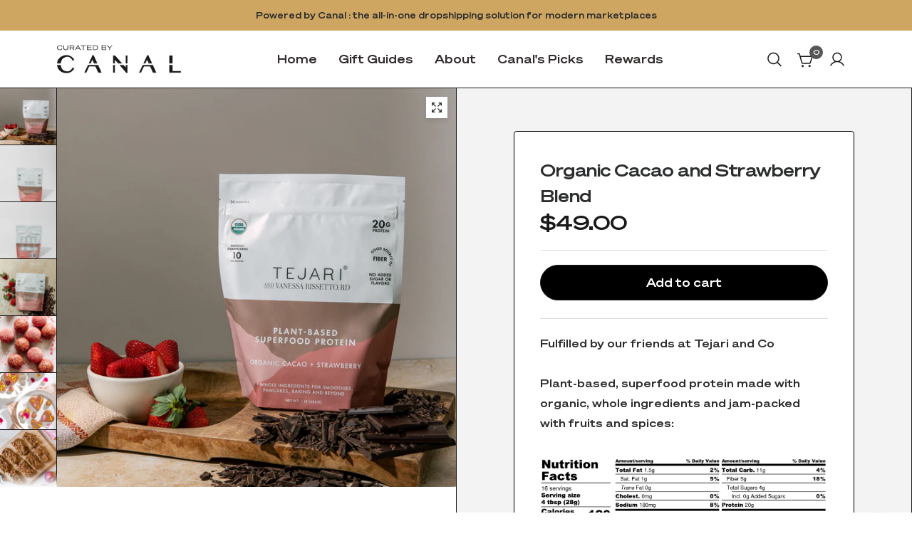

--- FILE ---
content_type: text/html; charset=utf-8
request_url: https://www.curatedbycanal.com/products/organic-cacao-and-strawberry-blend
body_size: 39443
content:
<!doctype html><html class="no-js" lang="en" dir="ltr">
<head>
	<meta charset="utf-8">
	<meta http-equiv="X-UA-Compatible" content="IE=edge,chrome=1">
	<meta name="viewport" content="width=device-width, initial-scale=1, maximum-scale=5, viewport-fit=cover">
	<meta name="theme-color" content="#ffffff">
	<link rel="canonical" href="https://www.curatedbycanal.com/products/organic-cacao-and-strawberry-blend">
	<link rel="preconnect" href="https://cdn.shopify.com" crossorigin>
	<link rel="preload" as="style" href="//www.curatedbycanal.com/cdn/shop/t/13/assets/app.css?v=124059023147560323121703312694">
<link rel="preload" as="style" href="//www.curatedbycanal.com/cdn/shop/t/13/assets/product-grid.css?v=41706943025577246471703252219">
<link rel="preload" as="style" href="//www.curatedbycanal.com/cdn/shop/t/13/assets/product.css?v=58408435944283697881707197258">



<link rel="preload" as="script" href="//www.curatedbycanal.com/cdn/shop/t/13/assets/animations.min.js?v=85537150597007260831702969340">

<link rel="preload" as="script" href="//www.curatedbycanal.com/cdn/shop/t/13/assets/header.js?v=6094887744313169711702969340">
<link rel="preload" as="script" href="//www.curatedbycanal.com/cdn/shop/t/13/assets/vendor.min.js?v=117897659646656267941702969340">
<link rel="preload" as="script" href="//www.curatedbycanal.com/cdn/shop/t/13/assets/app.js?v=129519998695245352911702969340">

<script>
window.lazySizesConfig = window.lazySizesConfig || {};
window.lazySizesConfig.expand = 250;
window.lazySizesConfig.loadMode = 1;
window.lazySizesConfig.loadHidden = false;
</script>


	<link rel="icon" type="image/png" href="//www.curatedbycanal.com/cdn/shop/files/C_Mark_Light_on_Dark.png?crop=center&height=32&v=1706745427&width=32">

	<title>
	Organic Cacao and Strawberry Blend &ndash; Canal
	</title>

	
	<meta name="description" content="Fulfilled by our friends at Tejari and CoPlant-based, superfood protein made with organic, whole ingredients and jam-packed with fruits and spices: This item only ships within the United States.">
	
<link rel="preconnect" href="https://fonts.shopifycdn.com" crossorigin>

<meta property="og:site_name" content="Canal">
<meta property="og:url" content="https://www.curatedbycanal.com/products/organic-cacao-and-strawberry-blend">
<meta property="og:title" content="Organic Cacao and Strawberry Blend">
<meta property="og:type" content="product">
<meta property="og:description" content="Fulfilled by our friends at Tejari and CoPlant-based, superfood protein made with organic, whole ingredients and jam-packed with fruits and spices: This item only ships within the United States."><meta property="og:image" content="http://www.curatedbycanal.com/cdn/shop/files/TejariStrawberryandCacaoPouch.jpg?v=1701112748">
  <meta property="og:image:secure_url" content="https://www.curatedbycanal.com/cdn/shop/files/TejariStrawberryandCacaoPouch.jpg?v=1701112748">
  <meta property="og:image:width" content="2100">
  <meta property="og:image:height" content="3150"><meta property="og:price:amount" content="49.00">
  <meta property="og:price:currency" content="USD"><meta name="twitter:site" content="@withcanal"><meta name="twitter:card" content="summary_large_image">
<meta name="twitter:title" content="Organic Cacao and Strawberry Blend">
<meta name="twitter:description" content="Fulfilled by our friends at Tejari and CoPlant-based, superfood protein made with organic, whole ingredients and jam-packed with fruits and spices: This item only ships within the United States.">


	<link href="//www.curatedbycanal.com/cdn/shop/t/13/assets/app.css?v=124059023147560323121703312694" rel="stylesheet" type="text/css" media="all" />
	<link href="//www.curatedbycanal.com/cdn/shop/t/13/assets/product-grid.css?v=41706943025577246471703252219" rel="stylesheet" type="text/css" media="all" />

	<style data-shopify>
  
   @font-face {
font-family: "Sohne Halbfett";
src: url("https://cdn.shopify.com/s/files/1/0598/8299/5886/files/Breit-Halbfett.woff2?v=1703257295") format("woff2");
}

   @font-face {
font-family: "Sohne Buch";
src: url("https://cdn.shopify.com/s/files/1/0598/8299/5886/files/Buch.woff2?v=1703258159") format("woff2");
}
  
	@font-face {
  font-family: Inter;
  font-weight: 400;
  font-style: normal;
  font-display: swap;
  src: url("//www.curatedbycanal.com/cdn/fonts/inter/inter_n4.b2a3f24c19b4de56e8871f609e73ca7f6d2e2bb9.woff2") format("woff2"),
       url("//www.curatedbycanal.com/cdn/fonts/inter/inter_n4.af8052d517e0c9ffac7b814872cecc27ae1fa132.woff") format("woff");
}

@font-face {
  font-family: Inter;
  font-weight: 500;
  font-style: normal;
  font-display: swap;
  src: url("//www.curatedbycanal.com/cdn/fonts/inter/inter_n5.d7101d5e168594dd06f56f290dd759fba5431d97.woff2") format("woff2"),
       url("//www.curatedbycanal.com/cdn/fonts/inter/inter_n5.5332a76bbd27da00474c136abb1ca3cbbf259068.woff") format("woff");
}

@font-face {
  font-family: Inter;
  font-weight: 600;
  font-style: normal;
  font-display: swap;
  src: url("//www.curatedbycanal.com/cdn/fonts/inter/inter_n6.771af0474a71b3797eb38f3487d6fb79d43b6877.woff2") format("woff2"),
       url("//www.curatedbycanal.com/cdn/fonts/inter/inter_n6.88c903d8f9e157d48b73b7777d0642925bcecde7.woff") format("woff");
}

@font-face {
  font-family: Inter;
  font-weight: 400;
  font-style: italic;
  font-display: swap;
  src: url("//www.curatedbycanal.com/cdn/fonts/inter/inter_i4.feae1981dda792ab80d117249d9c7e0f1017e5b3.woff2") format("woff2"),
       url("//www.curatedbycanal.com/cdn/fonts/inter/inter_i4.62773b7113d5e5f02c71486623cf828884c85c6e.woff") format("woff");
}

@font-face {
  font-family: Inter;
  font-weight: 600;
  font-style: italic;
  font-display: swap;
  src: url("//www.curatedbycanal.com/cdn/fonts/inter/inter_i6.3bbe0fe1c7ee4f282f9c2e296f3e4401a48cbe19.woff2") format("woff2"),
       url("//www.curatedbycanal.com/cdn/fonts/inter/inter_i6.8bea21f57a10d5416ddf685e2c91682ec237876d.woff") format("woff");
}

h1,h2,h3,h4,h5,h6,
	.h1,.h2,.h3,.h4,.h5,.h6,
	.logolink.text-logo,
	.heading-font,
	.h1-xlarge,
	.h1-large,
	blockquote p,
	blockquote span,
	.customer-addresses .my-address .address-index {
		font-style: normal;
		font-weight: 400;
		/* font-family: Inter, sans-serif; */
      font-family: "Sohne Halbfett";
	}
	body,
	.body-font,
	.thb-product-detail .product-title {
		font-style: normal;
		font-weight: 400;
		/* font-family: Inter, sans-serif; */
     font-family: "Sohne Halbfett";
	}
	:root {

		--font-body-scale: 1.0;
		--font-body-line-height-scale: 1.0;
		--font-body-letter-spacing: 0.0em;
		--font-announcement-scale: 1.0;
		--font-heading-scale: 1.0;
		--font-heading-line-height-scale: 1.0;
		--font-heading-letter-spacing: -0.02em;
		--font-navigation-scale: 1.0;
		--font-product-price-scale: 1.0;
		--font-product-title-scale: 1.0;
		--font-product-title-line-height-scale: 1.0;
		--button-letter-spacing: 0.0em;

		--block-border-radius: 0px;
		--button-border-radius: 25px;
		--input-border-radius: 6px;--bg-body: #ffffff;
			--bg-body-rgb: 255,255,255;
			--bg-body-darken: #f7f7f7;
			--payment-terms-background-color: #ffffff;--color-body: #2c2d2e;
		  --color-body-rgb: 44,45,46;--color-heading: #1a1c1d;
		  --color-heading-rgb: 26,28,29;--color-accent: #565656;
			--color-accent-hover: #444444;
			--color-accent-rgb: 86,86,86;--color-border: #DADCE0;--color-form-border: #D3D3D3;--color-overlay-rgb: 159,163,167;--color-drawer-bg: #ffffff;
			--color-drawer-bg-rgb: 255,255,255;--color-announcement-bar-text: #1a1a1a;--color-announcement-bar-bg: #cea661;--color-secondary-menu-text: #2c2d2e;--color-secondary-menu-bg: #F5F5F5;--color-header-bg: #ffffff;
			--color-header-bg-rgb: 255,255,255;--color-header-text: #2c2d2e;
			--color-header-text-rgb: 44,45,46;--color-header-links: #2c2d2e;--color-header-links-hover: #1a1c1d;--color-header-icons: #2c2d2e;--color-header-border: #E2E2E2;--solid-button-background: #2c2d2e;
			--solid-button-background-hover: #1b1b1c;--solid-button-label: #ffffff;--white-button-label: #2c2d2e;--color-price: #2c2d2e;
			--color-price-rgb: 44,45,46;--color-price-discounted: #1a1c1d;--color-star: #FFAA47;--color-inventory-instock: #2eac78;--color-inventory-lowstock: #e97f32;--block-shadows: 0px 4px 6px rgba(0, 0, 0, 0.08);--section-spacing-mobile: 50px;--section-spacing-desktop: 80px;--color-product-card-bg: rgba(0,0,0,0);--color-article-card-bg: #ffffff;--color-badge-text: #ffffff;--color-badge-sold-out: #6d6b6b;--color-badge-sale: #c62a32;--badge-corner-radius: 14px;--color-footer-heading: #1a1a1a;
			--color-footer-heading-rgb: 26,26,26;--color-footer-text: #1a1a1a;
			--color-footer-text-rgb: 26,26,26;--color-footer-link: #1a1a1a;--color-footer-link-hover: #1a1c1d;--color-footer-border: #1a1a1a;
			--color-footer-border-rgb: 26,26,26;--color-footer-bg: #efefef;}
</style>


	<script>
		window.theme = window.theme || {};
		theme = {
			settings: {
				money_with_currency_format:"${{amount}}",
				cart_drawer:true},
			routes: {
				root_url: '/',
				cart_url: '/cart',
				cart_add_url: '/cart/add',
				search_url: '/search',
				cart_change_url: '/cart/change',
				cart_update_url: '/cart/update',
				predictive_search_url: '/search/suggest',
			},
			variantStrings: {
        addToCart: `Add to cart`,
        soldOut: `Sold out`,
        unavailable: `Unavailable`,
      },
			strings: {
				requiresTerms: `You must agree with the terms and conditions of sales to check out`,
			}
		};
	</script>
	<!-- OutlinkStickyBtn CODE Start --><!-- OutlinkStickyBtn END --> <script>window.performance && window.performance.mark && window.performance.mark('shopify.content_for_header.start');</script><meta id="shopify-digital-wallet" name="shopify-digital-wallet" content="/59882995886/digital_wallets/dialog">
<meta name="shopify-checkout-api-token" content="2d0660cf1b2fc23f2ea7b8656c183d98">
<meta id="in-context-paypal-metadata" data-shop-id="59882995886" data-venmo-supported="true" data-environment="production" data-locale="en_US" data-paypal-v4="true" data-currency="USD">
<link rel="alternate" type="application/json+oembed" href="https://www.curatedbycanal.com/products/organic-cacao-and-strawberry-blend.oembed">
<script async="async" src="/checkouts/internal/preloads.js?locale=en-US"></script>
<link rel="preconnect" href="https://shop.app" crossorigin="anonymous">
<script async="async" src="https://shop.app/checkouts/internal/preloads.js?locale=en-US&shop_id=59882995886" crossorigin="anonymous"></script>
<script id="apple-pay-shop-capabilities" type="application/json">{"shopId":59882995886,"countryCode":"US","currencyCode":"USD","merchantCapabilities":["supports3DS"],"merchantId":"gid:\/\/shopify\/Shop\/59882995886","merchantName":"Canal","requiredBillingContactFields":["postalAddress","email"],"requiredShippingContactFields":["postalAddress","email"],"shippingType":"shipping","supportedNetworks":["visa","masterCard","amex","discover","elo","jcb"],"total":{"type":"pending","label":"Canal","amount":"1.00"},"shopifyPaymentsEnabled":true,"supportsSubscriptions":true}</script>
<script id="shopify-features" type="application/json">{"accessToken":"2d0660cf1b2fc23f2ea7b8656c183d98","betas":["rich-media-storefront-analytics"],"domain":"www.curatedbycanal.com","predictiveSearch":true,"shopId":59882995886,"locale":"en"}</script>
<script>var Shopify = Shopify || {};
Shopify.shop = "canal-supplier.myshopify.com";
Shopify.locale = "en";
Shopify.currency = {"active":"USD","rate":"1.0"};
Shopify.country = "US";
Shopify.theme = {"name":"Live Holiday Marketplace Winter 2023","id":133485002926,"schema_name":"Vision","schema_version":"1.5.0","theme_store_id":null,"role":"main"};
Shopify.theme.handle = "null";
Shopify.theme.style = {"id":null,"handle":null};
Shopify.cdnHost = "www.curatedbycanal.com/cdn";
Shopify.routes = Shopify.routes || {};
Shopify.routes.root = "/";</script>
<script type="module">!function(o){(o.Shopify=o.Shopify||{}).modules=!0}(window);</script>
<script>!function(o){function n(){var o=[];function n(){o.push(Array.prototype.slice.apply(arguments))}return n.q=o,n}var t=o.Shopify=o.Shopify||{};t.loadFeatures=n(),t.autoloadFeatures=n()}(window);</script>
<script>
  window.ShopifyPay = window.ShopifyPay || {};
  window.ShopifyPay.apiHost = "shop.app\/pay";
  window.ShopifyPay.redirectState = null;
</script>
<script id="shop-js-analytics" type="application/json">{"pageType":"product"}</script>
<script defer="defer" async type="module" src="//www.curatedbycanal.com/cdn/shopifycloud/shop-js/modules/v2/client.init-shop-cart-sync_WVOgQShq.en.esm.js"></script>
<script defer="defer" async type="module" src="//www.curatedbycanal.com/cdn/shopifycloud/shop-js/modules/v2/chunk.common_C_13GLB1.esm.js"></script>
<script defer="defer" async type="module" src="//www.curatedbycanal.com/cdn/shopifycloud/shop-js/modules/v2/chunk.modal_CLfMGd0m.esm.js"></script>
<script type="module">
  await import("//www.curatedbycanal.com/cdn/shopifycloud/shop-js/modules/v2/client.init-shop-cart-sync_WVOgQShq.en.esm.js");
await import("//www.curatedbycanal.com/cdn/shopifycloud/shop-js/modules/v2/chunk.common_C_13GLB1.esm.js");
await import("//www.curatedbycanal.com/cdn/shopifycloud/shop-js/modules/v2/chunk.modal_CLfMGd0m.esm.js");

  window.Shopify.SignInWithShop?.initShopCartSync?.({"fedCMEnabled":true,"windoidEnabled":true});

</script>
<script defer="defer" async type="module" src="//www.curatedbycanal.com/cdn/shopifycloud/shop-js/modules/v2/client.payment-terms_BWmiNN46.en.esm.js"></script>
<script defer="defer" async type="module" src="//www.curatedbycanal.com/cdn/shopifycloud/shop-js/modules/v2/chunk.common_C_13GLB1.esm.js"></script>
<script defer="defer" async type="module" src="//www.curatedbycanal.com/cdn/shopifycloud/shop-js/modules/v2/chunk.modal_CLfMGd0m.esm.js"></script>
<script type="module">
  await import("//www.curatedbycanal.com/cdn/shopifycloud/shop-js/modules/v2/client.payment-terms_BWmiNN46.en.esm.js");
await import("//www.curatedbycanal.com/cdn/shopifycloud/shop-js/modules/v2/chunk.common_C_13GLB1.esm.js");
await import("//www.curatedbycanal.com/cdn/shopifycloud/shop-js/modules/v2/chunk.modal_CLfMGd0m.esm.js");

  
</script>
<script>
  window.Shopify = window.Shopify || {};
  if (!window.Shopify.featureAssets) window.Shopify.featureAssets = {};
  window.Shopify.featureAssets['shop-js'] = {"shop-cart-sync":["modules/v2/client.shop-cart-sync_DuR37GeY.en.esm.js","modules/v2/chunk.common_C_13GLB1.esm.js","modules/v2/chunk.modal_CLfMGd0m.esm.js"],"init-fed-cm":["modules/v2/client.init-fed-cm_BucUoe6W.en.esm.js","modules/v2/chunk.common_C_13GLB1.esm.js","modules/v2/chunk.modal_CLfMGd0m.esm.js"],"shop-toast-manager":["modules/v2/client.shop-toast-manager_B0JfrpKj.en.esm.js","modules/v2/chunk.common_C_13GLB1.esm.js","modules/v2/chunk.modal_CLfMGd0m.esm.js"],"init-shop-cart-sync":["modules/v2/client.init-shop-cart-sync_WVOgQShq.en.esm.js","modules/v2/chunk.common_C_13GLB1.esm.js","modules/v2/chunk.modal_CLfMGd0m.esm.js"],"shop-button":["modules/v2/client.shop-button_B_U3bv27.en.esm.js","modules/v2/chunk.common_C_13GLB1.esm.js","modules/v2/chunk.modal_CLfMGd0m.esm.js"],"init-windoid":["modules/v2/client.init-windoid_DuP9q_di.en.esm.js","modules/v2/chunk.common_C_13GLB1.esm.js","modules/v2/chunk.modal_CLfMGd0m.esm.js"],"shop-cash-offers":["modules/v2/client.shop-cash-offers_BmULhtno.en.esm.js","modules/v2/chunk.common_C_13GLB1.esm.js","modules/v2/chunk.modal_CLfMGd0m.esm.js"],"pay-button":["modules/v2/client.pay-button_CrPSEbOK.en.esm.js","modules/v2/chunk.common_C_13GLB1.esm.js","modules/v2/chunk.modal_CLfMGd0m.esm.js"],"init-customer-accounts":["modules/v2/client.init-customer-accounts_jNk9cPYQ.en.esm.js","modules/v2/client.shop-login-button_DJ5ldayH.en.esm.js","modules/v2/chunk.common_C_13GLB1.esm.js","modules/v2/chunk.modal_CLfMGd0m.esm.js"],"avatar":["modules/v2/client.avatar_BTnouDA3.en.esm.js"],"checkout-modal":["modules/v2/client.checkout-modal_pBPyh9w8.en.esm.js","modules/v2/chunk.common_C_13GLB1.esm.js","modules/v2/chunk.modal_CLfMGd0m.esm.js"],"init-shop-for-new-customer-accounts":["modules/v2/client.init-shop-for-new-customer-accounts_BUoCy7a5.en.esm.js","modules/v2/client.shop-login-button_DJ5ldayH.en.esm.js","modules/v2/chunk.common_C_13GLB1.esm.js","modules/v2/chunk.modal_CLfMGd0m.esm.js"],"init-customer-accounts-sign-up":["modules/v2/client.init-customer-accounts-sign-up_CnczCz9H.en.esm.js","modules/v2/client.shop-login-button_DJ5ldayH.en.esm.js","modules/v2/chunk.common_C_13GLB1.esm.js","modules/v2/chunk.modal_CLfMGd0m.esm.js"],"init-shop-email-lookup-coordinator":["modules/v2/client.init-shop-email-lookup-coordinator_CzjY5t9o.en.esm.js","modules/v2/chunk.common_C_13GLB1.esm.js","modules/v2/chunk.modal_CLfMGd0m.esm.js"],"shop-follow-button":["modules/v2/client.shop-follow-button_CsYC63q7.en.esm.js","modules/v2/chunk.common_C_13GLB1.esm.js","modules/v2/chunk.modal_CLfMGd0m.esm.js"],"shop-login-button":["modules/v2/client.shop-login-button_DJ5ldayH.en.esm.js","modules/v2/chunk.common_C_13GLB1.esm.js","modules/v2/chunk.modal_CLfMGd0m.esm.js"],"shop-login":["modules/v2/client.shop-login_B9ccPdmx.en.esm.js","modules/v2/chunk.common_C_13GLB1.esm.js","modules/v2/chunk.modal_CLfMGd0m.esm.js"],"lead-capture":["modules/v2/client.lead-capture_D0K_KgYb.en.esm.js","modules/v2/chunk.common_C_13GLB1.esm.js","modules/v2/chunk.modal_CLfMGd0m.esm.js"],"payment-terms":["modules/v2/client.payment-terms_BWmiNN46.en.esm.js","modules/v2/chunk.common_C_13GLB1.esm.js","modules/v2/chunk.modal_CLfMGd0m.esm.js"]};
</script>
<script>(function() {
  var isLoaded = false;
  function asyncLoad() {
    if (isLoaded) return;
    isLoaded = true;
    var urls = ["https:\/\/canal-inject-frontend-production.pages.dev\/gems_bundled_products.iife.js?shop=canal-supplier.myshopify.com","https:\/\/av-northern-apps.com\/js\/agecheckerplus_mG35tH2eGxRu7PQW.js?shop=canal-supplier.myshopify.com","https:\/\/static.rechargecdn.com\/static\/js\/recharge.js?shop=canal-supplier.myshopify.com","https:\/\/cdn.routeapp.io\/route-widget-shopify\/v2\/route-widget-shopify-stable-v2.min.js?shop=canal-supplier.myshopify.com"];
    for (var i = 0; i < urls.length; i++) {
      var s = document.createElement('script');
      s.type = 'text/javascript';
      s.async = true;
      s.src = urls[i];
      var x = document.getElementsByTagName('script')[0];
      x.parentNode.insertBefore(s, x);
    }
  };
  if(window.attachEvent) {
    window.attachEvent('onload', asyncLoad);
  } else {
    window.addEventListener('load', asyncLoad, false);
  }
})();</script>
<script id="__st">var __st={"a":59882995886,"offset":-28800,"reqid":"6ca1c6fe-f693-49b8-84a5-c9a29589d277-1769619790","pageurl":"www.curatedbycanal.com\/products\/organic-cacao-and-strawberry-blend","u":"f59810e5ff08","p":"product","rtyp":"product","rid":8152902860974};</script>
<script>window.ShopifyPaypalV4VisibilityTracking = true;</script>
<script id="captcha-bootstrap">!function(){'use strict';const t='contact',e='account',n='new_comment',o=[[t,t],['blogs',n],['comments',n],[t,'customer']],c=[[e,'customer_login'],[e,'guest_login'],[e,'recover_customer_password'],[e,'create_customer']],r=t=>t.map((([t,e])=>`form[action*='/${t}']:not([data-nocaptcha='true']) input[name='form_type'][value='${e}']`)).join(','),a=t=>()=>t?[...document.querySelectorAll(t)].map((t=>t.form)):[];function s(){const t=[...o],e=r(t);return a(e)}const i='password',u='form_key',d=['recaptcha-v3-token','g-recaptcha-response','h-captcha-response',i],f=()=>{try{return window.sessionStorage}catch{return}},m='__shopify_v',_=t=>t.elements[u];function p(t,e,n=!1){try{const o=window.sessionStorage,c=JSON.parse(o.getItem(e)),{data:r}=function(t){const{data:e,action:n}=t;return t[m]||n?{data:e,action:n}:{data:t,action:n}}(c);for(const[e,n]of Object.entries(r))t.elements[e]&&(t.elements[e].value=n);n&&o.removeItem(e)}catch(o){console.error('form repopulation failed',{error:o})}}const l='form_type',E='cptcha';function T(t){t.dataset[E]=!0}const w=window,h=w.document,L='Shopify',v='ce_forms',y='captcha';let A=!1;((t,e)=>{const n=(g='f06e6c50-85a8-45c8-87d0-21a2b65856fe',I='https://cdn.shopify.com/shopifycloud/storefront-forms-hcaptcha/ce_storefront_forms_captcha_hcaptcha.v1.5.2.iife.js',D={infoText:'Protected by hCaptcha',privacyText:'Privacy',termsText:'Terms'},(t,e,n)=>{const o=w[L][v],c=o.bindForm;if(c)return c(t,g,e,D).then(n);var r;o.q.push([[t,g,e,D],n]),r=I,A||(h.body.append(Object.assign(h.createElement('script'),{id:'captcha-provider',async:!0,src:r})),A=!0)});var g,I,D;w[L]=w[L]||{},w[L][v]=w[L][v]||{},w[L][v].q=[],w[L][y]=w[L][y]||{},w[L][y].protect=function(t,e){n(t,void 0,e),T(t)},Object.freeze(w[L][y]),function(t,e,n,w,h,L){const[v,y,A,g]=function(t,e,n){const i=e?o:[],u=t?c:[],d=[...i,...u],f=r(d),m=r(i),_=r(d.filter((([t,e])=>n.includes(e))));return[a(f),a(m),a(_),s()]}(w,h,L),I=t=>{const e=t.target;return e instanceof HTMLFormElement?e:e&&e.form},D=t=>v().includes(t);t.addEventListener('submit',(t=>{const e=I(t);if(!e)return;const n=D(e)&&!e.dataset.hcaptchaBound&&!e.dataset.recaptchaBound,o=_(e),c=g().includes(e)&&(!o||!o.value);(n||c)&&t.preventDefault(),c&&!n&&(function(t){try{if(!f())return;!function(t){const e=f();if(!e)return;const n=_(t);if(!n)return;const o=n.value;o&&e.removeItem(o)}(t);const e=Array.from(Array(32),(()=>Math.random().toString(36)[2])).join('');!function(t,e){_(t)||t.append(Object.assign(document.createElement('input'),{type:'hidden',name:u})),t.elements[u].value=e}(t,e),function(t,e){const n=f();if(!n)return;const o=[...t.querySelectorAll(`input[type='${i}']`)].map((({name:t})=>t)),c=[...d,...o],r={};for(const[a,s]of new FormData(t).entries())c.includes(a)||(r[a]=s);n.setItem(e,JSON.stringify({[m]:1,action:t.action,data:r}))}(t,e)}catch(e){console.error('failed to persist form',e)}}(e),e.submit())}));const S=(t,e)=>{t&&!t.dataset[E]&&(n(t,e.some((e=>e===t))),T(t))};for(const o of['focusin','change'])t.addEventListener(o,(t=>{const e=I(t);D(e)&&S(e,y())}));const B=e.get('form_key'),M=e.get(l),P=B&&M;t.addEventListener('DOMContentLoaded',(()=>{const t=y();if(P)for(const e of t)e.elements[l].value===M&&p(e,B);[...new Set([...A(),...v().filter((t=>'true'===t.dataset.shopifyCaptcha))])].forEach((e=>S(e,t)))}))}(h,new URLSearchParams(w.location.search),n,t,e,['guest_login'])})(!0,!0)}();</script>
<script integrity="sha256-4kQ18oKyAcykRKYeNunJcIwy7WH5gtpwJnB7kiuLZ1E=" data-source-attribution="shopify.loadfeatures" defer="defer" src="//www.curatedbycanal.com/cdn/shopifycloud/storefront/assets/storefront/load_feature-a0a9edcb.js" crossorigin="anonymous"></script>
<script crossorigin="anonymous" defer="defer" src="//www.curatedbycanal.com/cdn/shopifycloud/storefront/assets/shopify_pay/storefront-65b4c6d7.js?v=20250812"></script>
<script data-source-attribution="shopify.dynamic_checkout.dynamic.init">var Shopify=Shopify||{};Shopify.PaymentButton=Shopify.PaymentButton||{isStorefrontPortableWallets:!0,init:function(){window.Shopify.PaymentButton.init=function(){};var t=document.createElement("script");t.src="https://www.curatedbycanal.com/cdn/shopifycloud/portable-wallets/latest/portable-wallets.en.js",t.type="module",document.head.appendChild(t)}};
</script>
<script data-source-attribution="shopify.dynamic_checkout.buyer_consent">
  function portableWalletsHideBuyerConsent(e){var t=document.getElementById("shopify-buyer-consent"),n=document.getElementById("shopify-subscription-policy-button");t&&n&&(t.classList.add("hidden"),t.setAttribute("aria-hidden","true"),n.removeEventListener("click",e))}function portableWalletsShowBuyerConsent(e){var t=document.getElementById("shopify-buyer-consent"),n=document.getElementById("shopify-subscription-policy-button");t&&n&&(t.classList.remove("hidden"),t.removeAttribute("aria-hidden"),n.addEventListener("click",e))}window.Shopify?.PaymentButton&&(window.Shopify.PaymentButton.hideBuyerConsent=portableWalletsHideBuyerConsent,window.Shopify.PaymentButton.showBuyerConsent=portableWalletsShowBuyerConsent);
</script>
<script data-source-attribution="shopify.dynamic_checkout.cart.bootstrap">document.addEventListener("DOMContentLoaded",(function(){function t(){return document.querySelector("shopify-accelerated-checkout-cart, shopify-accelerated-checkout")}if(t())Shopify.PaymentButton.init();else{new MutationObserver((function(e,n){t()&&(Shopify.PaymentButton.init(),n.disconnect())})).observe(document.body,{childList:!0,subtree:!0})}}));
</script>
<script integrity="sha256-usQvg22Da28nilvQWbQvk47djRNe1GL/Dk6GhDV0xS4=" data-source-attribution="shopify.remote_product_tracking" data-shopify-remote-tracking="{&quot;publisher_shop_id&quot;:59882995886,&quot;theme_id&quot;:133485002926,&quot;theme_published&quot;:true,&quot;theme_store_id&quot;:0,&quot;placement&quot;:&quot;collection&quot;,&quot;event_data&quot;:{&quot;handle&quot;:&quot;organic-cacao-and-strawberry-blend&quot;,&quot;page_type&quot;:&quot;product&quot;}}" defer="defer" src="//www.curatedbycanal.com/cdn/shopifycloud/storefront/assets/storefront/remote_product_tracking-f1432520.js" crossorigin="anonymous"></script>
<link id="shopify-accelerated-checkout-styles" rel="stylesheet" media="screen" href="https://www.curatedbycanal.com/cdn/shopifycloud/portable-wallets/latest/accelerated-checkout-backwards-compat.css" crossorigin="anonymous">
<style id="shopify-accelerated-checkout-cart">
        #shopify-buyer-consent {
  margin-top: 1em;
  display: inline-block;
  width: 100%;
}

#shopify-buyer-consent.hidden {
  display: none;
}

#shopify-subscription-policy-button {
  background: none;
  border: none;
  padding: 0;
  text-decoration: underline;
  font-size: inherit;
  cursor: pointer;
}

#shopify-subscription-policy-button::before {
  box-shadow: none;
}

      </style>

<script>window.performance && window.performance.mark && window.performance.mark('shopify.content_for_header.end');</script> <!-- Header hook for plugins -->

	<script>document.documentElement.className = document.documentElement.className.replace('no-js', 'js');</script>
  
  
  <link href="//www.curatedbycanal.com/cdn/shop/t/13/assets/custom.css?v=119403427765358858751706703302" rel="stylesheet" type="text/css" media="all" />
    <link rel="stylesheet" href="https://unpkg.com/swiper/swiper-bundle.min.css">

<link href="https://monorail-edge.shopifysvc.com" rel="dns-prefetch">
<script>(function(){if ("sendBeacon" in navigator && "performance" in window) {try {var session_token_from_headers = performance.getEntriesByType('navigation')[0].serverTiming.find(x => x.name == '_s').description;} catch {var session_token_from_headers = undefined;}var session_cookie_matches = document.cookie.match(/_shopify_s=([^;]*)/);var session_token_from_cookie = session_cookie_matches && session_cookie_matches.length === 2 ? session_cookie_matches[1] : "";var session_token = session_token_from_headers || session_token_from_cookie || "";function handle_abandonment_event(e) {var entries = performance.getEntries().filter(function(entry) {return /monorail-edge.shopifysvc.com/.test(entry.name);});if (!window.abandonment_tracked && entries.length === 0) {window.abandonment_tracked = true;var currentMs = Date.now();var navigation_start = performance.timing.navigationStart;var payload = {shop_id: 59882995886,url: window.location.href,navigation_start,duration: currentMs - navigation_start,session_token,page_type: "product"};window.navigator.sendBeacon("https://monorail-edge.shopifysvc.com/v1/produce", JSON.stringify({schema_id: "online_store_buyer_site_abandonment/1.1",payload: payload,metadata: {event_created_at_ms: currentMs,event_sent_at_ms: currentMs}}));}}window.addEventListener('pagehide', handle_abandonment_event);}}());</script>
<script id="web-pixels-manager-setup">(function e(e,d,r,n,o){if(void 0===o&&(o={}),!Boolean(null===(a=null===(i=window.Shopify)||void 0===i?void 0:i.analytics)||void 0===a?void 0:a.replayQueue)){var i,a;window.Shopify=window.Shopify||{};var t=window.Shopify;t.analytics=t.analytics||{};var s=t.analytics;s.replayQueue=[],s.publish=function(e,d,r){return s.replayQueue.push([e,d,r]),!0};try{self.performance.mark("wpm:start")}catch(e){}var l=function(){var e={modern:/Edge?\/(1{2}[4-9]|1[2-9]\d|[2-9]\d{2}|\d{4,})\.\d+(\.\d+|)|Firefox\/(1{2}[4-9]|1[2-9]\d|[2-9]\d{2}|\d{4,})\.\d+(\.\d+|)|Chrom(ium|e)\/(9{2}|\d{3,})\.\d+(\.\d+|)|(Maci|X1{2}).+ Version\/(15\.\d+|(1[6-9]|[2-9]\d|\d{3,})\.\d+)([,.]\d+|)( \(\w+\)|)( Mobile\/\w+|) Safari\/|Chrome.+OPR\/(9{2}|\d{3,})\.\d+\.\d+|(CPU[ +]OS|iPhone[ +]OS|CPU[ +]iPhone|CPU IPhone OS|CPU iPad OS)[ +]+(15[._]\d+|(1[6-9]|[2-9]\d|\d{3,})[._]\d+)([._]\d+|)|Android:?[ /-](13[3-9]|1[4-9]\d|[2-9]\d{2}|\d{4,})(\.\d+|)(\.\d+|)|Android.+Firefox\/(13[5-9]|1[4-9]\d|[2-9]\d{2}|\d{4,})\.\d+(\.\d+|)|Android.+Chrom(ium|e)\/(13[3-9]|1[4-9]\d|[2-9]\d{2}|\d{4,})\.\d+(\.\d+|)|SamsungBrowser\/([2-9]\d|\d{3,})\.\d+/,legacy:/Edge?\/(1[6-9]|[2-9]\d|\d{3,})\.\d+(\.\d+|)|Firefox\/(5[4-9]|[6-9]\d|\d{3,})\.\d+(\.\d+|)|Chrom(ium|e)\/(5[1-9]|[6-9]\d|\d{3,})\.\d+(\.\d+|)([\d.]+$|.*Safari\/(?![\d.]+ Edge\/[\d.]+$))|(Maci|X1{2}).+ Version\/(10\.\d+|(1[1-9]|[2-9]\d|\d{3,})\.\d+)([,.]\d+|)( \(\w+\)|)( Mobile\/\w+|) Safari\/|Chrome.+OPR\/(3[89]|[4-9]\d|\d{3,})\.\d+\.\d+|(CPU[ +]OS|iPhone[ +]OS|CPU[ +]iPhone|CPU IPhone OS|CPU iPad OS)[ +]+(10[._]\d+|(1[1-9]|[2-9]\d|\d{3,})[._]\d+)([._]\d+|)|Android:?[ /-](13[3-9]|1[4-9]\d|[2-9]\d{2}|\d{4,})(\.\d+|)(\.\d+|)|Mobile Safari.+OPR\/([89]\d|\d{3,})\.\d+\.\d+|Android.+Firefox\/(13[5-9]|1[4-9]\d|[2-9]\d{2}|\d{4,})\.\d+(\.\d+|)|Android.+Chrom(ium|e)\/(13[3-9]|1[4-9]\d|[2-9]\d{2}|\d{4,})\.\d+(\.\d+|)|Android.+(UC? ?Browser|UCWEB|U3)[ /]?(15\.([5-9]|\d{2,})|(1[6-9]|[2-9]\d|\d{3,})\.\d+)\.\d+|SamsungBrowser\/(5\.\d+|([6-9]|\d{2,})\.\d+)|Android.+MQ{2}Browser\/(14(\.(9|\d{2,})|)|(1[5-9]|[2-9]\d|\d{3,})(\.\d+|))(\.\d+|)|K[Aa][Ii]OS\/(3\.\d+|([4-9]|\d{2,})\.\d+)(\.\d+|)/},d=e.modern,r=e.legacy,n=navigator.userAgent;return n.match(d)?"modern":n.match(r)?"legacy":"unknown"}(),u="modern"===l?"modern":"legacy",c=(null!=n?n:{modern:"",legacy:""})[u],f=function(e){return[e.baseUrl,"/wpm","/b",e.hashVersion,"modern"===e.buildTarget?"m":"l",".js"].join("")}({baseUrl:d,hashVersion:r,buildTarget:u}),m=function(e){var d=e.version,r=e.bundleTarget,n=e.surface,o=e.pageUrl,i=e.monorailEndpoint;return{emit:function(e){var a=e.status,t=e.errorMsg,s=(new Date).getTime(),l=JSON.stringify({metadata:{event_sent_at_ms:s},events:[{schema_id:"web_pixels_manager_load/3.1",payload:{version:d,bundle_target:r,page_url:o,status:a,surface:n,error_msg:t},metadata:{event_created_at_ms:s}}]});if(!i)return console&&console.warn&&console.warn("[Web Pixels Manager] No Monorail endpoint provided, skipping logging."),!1;try{return self.navigator.sendBeacon.bind(self.navigator)(i,l)}catch(e){}var u=new XMLHttpRequest;try{return u.open("POST",i,!0),u.setRequestHeader("Content-Type","text/plain"),u.send(l),!0}catch(e){return console&&console.warn&&console.warn("[Web Pixels Manager] Got an unhandled error while logging to Monorail."),!1}}}}({version:r,bundleTarget:l,surface:e.surface,pageUrl:self.location.href,monorailEndpoint:e.monorailEndpoint});try{o.browserTarget=l,function(e){var d=e.src,r=e.async,n=void 0===r||r,o=e.onload,i=e.onerror,a=e.sri,t=e.scriptDataAttributes,s=void 0===t?{}:t,l=document.createElement("script"),u=document.querySelector("head"),c=document.querySelector("body");if(l.async=n,l.src=d,a&&(l.integrity=a,l.crossOrigin="anonymous"),s)for(var f in s)if(Object.prototype.hasOwnProperty.call(s,f))try{l.dataset[f]=s[f]}catch(e){}if(o&&l.addEventListener("load",o),i&&l.addEventListener("error",i),u)u.appendChild(l);else{if(!c)throw new Error("Did not find a head or body element to append the script");c.appendChild(l)}}({src:f,async:!0,onload:function(){if(!function(){var e,d;return Boolean(null===(d=null===(e=window.Shopify)||void 0===e?void 0:e.analytics)||void 0===d?void 0:d.initialized)}()){var d=window.webPixelsManager.init(e)||void 0;if(d){var r=window.Shopify.analytics;r.replayQueue.forEach((function(e){var r=e[0],n=e[1],o=e[2];d.publishCustomEvent(r,n,o)})),r.replayQueue=[],r.publish=d.publishCustomEvent,r.visitor=d.visitor,r.initialized=!0}}},onerror:function(){return m.emit({status:"failed",errorMsg:"".concat(f," has failed to load")})},sri:function(e){var d=/^sha384-[A-Za-z0-9+/=]+$/;return"string"==typeof e&&d.test(e)}(c)?c:"",scriptDataAttributes:o}),m.emit({status:"loading"})}catch(e){m.emit({status:"failed",errorMsg:(null==e?void 0:e.message)||"Unknown error"})}}})({shopId: 59882995886,storefrontBaseUrl: "https://www.curatedbycanal.com",extensionsBaseUrl: "https://extensions.shopifycdn.com/cdn/shopifycloud/web-pixels-manager",monorailEndpoint: "https://monorail-edge.shopifysvc.com/unstable/produce_batch",surface: "storefront-renderer",enabledBetaFlags: ["2dca8a86"],webPixelsConfigList: [{"id":"17793198","configuration":"{\"myshopifyDomain\":\"canal-supplier.myshopify.com\"}","eventPayloadVersion":"v1","runtimeContext":"STRICT","scriptVersion":"23b97d18e2aa74363140dc29c9284e87","type":"APP","apiClientId":2775569,"privacyPurposes":["ANALYTICS","MARKETING","SALE_OF_DATA"],"dataSharingAdjustments":{"protectedCustomerApprovalScopes":["read_customer_address","read_customer_email","read_customer_name","read_customer_phone","read_customer_personal_data"]}},{"id":"101548206","eventPayloadVersion":"v1","runtimeContext":"LAX","scriptVersion":"1","type":"CUSTOM","privacyPurposes":["ANALYTICS"],"name":"Google Analytics tag (migrated)"},{"id":"shopify-app-pixel","configuration":"{}","eventPayloadVersion":"v1","runtimeContext":"STRICT","scriptVersion":"0450","apiClientId":"shopify-pixel","type":"APP","privacyPurposes":["ANALYTICS","MARKETING"]},{"id":"shopify-custom-pixel","eventPayloadVersion":"v1","runtimeContext":"LAX","scriptVersion":"0450","apiClientId":"shopify-pixel","type":"CUSTOM","privacyPurposes":["ANALYTICS","MARKETING"]}],isMerchantRequest: false,initData: {"shop":{"name":"Canal","paymentSettings":{"currencyCode":"USD"},"myshopifyDomain":"canal-supplier.myshopify.com","countryCode":"US","storefrontUrl":"https:\/\/www.curatedbycanal.com"},"customer":null,"cart":null,"checkout":null,"productVariants":[{"price":{"amount":49.0,"currencyCode":"USD"},"product":{"title":"Organic Cacao and Strawberry Blend","vendor":"Tejari and Co","id":"8152902860974","untranslatedTitle":"Organic Cacao and Strawberry Blend","url":"\/products\/organic-cacao-and-strawberry-blend","type":""},"id":"44436128628910","image":{"src":"\/\/www.curatedbycanal.com\/cdn\/shop\/files\/TejariStrawberryandCacaoPouch.jpg?v=1701112748"},"sku":"CANAL_SKU_75891422A24F437A8C7FF45F13FDC46F","title":"Default Title","untranslatedTitle":"Default Title"}],"purchasingCompany":null},},"https://www.curatedbycanal.com/cdn","fcfee988w5aeb613cpc8e4bc33m6693e112",{"modern":"","legacy":""},{"shopId":"59882995886","storefrontBaseUrl":"https:\/\/www.curatedbycanal.com","extensionBaseUrl":"https:\/\/extensions.shopifycdn.com\/cdn\/shopifycloud\/web-pixels-manager","surface":"storefront-renderer","enabledBetaFlags":"[\"2dca8a86\"]","isMerchantRequest":"false","hashVersion":"fcfee988w5aeb613cpc8e4bc33m6693e112","publish":"custom","events":"[[\"page_viewed\",{}],[\"product_viewed\",{\"productVariant\":{\"price\":{\"amount\":49.0,\"currencyCode\":\"USD\"},\"product\":{\"title\":\"Organic Cacao and Strawberry Blend\",\"vendor\":\"Tejari and Co\",\"id\":\"8152902860974\",\"untranslatedTitle\":\"Organic Cacao and Strawberry Blend\",\"url\":\"\/products\/organic-cacao-and-strawberry-blend\",\"type\":\"\"},\"id\":\"44436128628910\",\"image\":{\"src\":\"\/\/www.curatedbycanal.com\/cdn\/shop\/files\/TejariStrawberryandCacaoPouch.jpg?v=1701112748\"},\"sku\":\"CANAL_SKU_75891422A24F437A8C7FF45F13FDC46F\",\"title\":\"Default Title\",\"untranslatedTitle\":\"Default Title\"}}]]"});</script><script>
  window.ShopifyAnalytics = window.ShopifyAnalytics || {};
  window.ShopifyAnalytics.meta = window.ShopifyAnalytics.meta || {};
  window.ShopifyAnalytics.meta.currency = 'USD';
  var meta = {"product":{"id":8152902860974,"gid":"gid:\/\/shopify\/Product\/8152902860974","vendor":"Tejari and Co","type":"","handle":"organic-cacao-and-strawberry-blend","variants":[{"id":44436128628910,"price":4900,"name":"Organic Cacao and Strawberry Blend","public_title":null,"sku":"CANAL_SKU_75891422A24F437A8C7FF45F13FDC46F"}],"remote":false},"page":{"pageType":"product","resourceType":"product","resourceId":8152902860974,"requestId":"6ca1c6fe-f693-49b8-84a5-c9a29589d277-1769619790"},"remoteProductsEnabled":true};
  for (var attr in meta) {
    window.ShopifyAnalytics.meta[attr] = meta[attr];
  }
</script>
<script class="analytics">
  (function () {
    var customDocumentWrite = function(content) {
      var jquery = null;

      if (window.jQuery) {
        jquery = window.jQuery;
      } else if (window.Checkout && window.Checkout.$) {
        jquery = window.Checkout.$;
      }

      if (jquery) {
        jquery('body').append(content);
      }
    };

    var hasLoggedConversion = function(token) {
      if (token) {
        return document.cookie.indexOf('loggedConversion=' + token) !== -1;
      }
      return false;
    }

    var setCookieIfConversion = function(token) {
      if (token) {
        var twoMonthsFromNow = new Date(Date.now());
        twoMonthsFromNow.setMonth(twoMonthsFromNow.getMonth() + 2);

        document.cookie = 'loggedConversion=' + token + '; expires=' + twoMonthsFromNow;
      }
    }

    var trekkie = window.ShopifyAnalytics.lib = window.trekkie = window.trekkie || [];
    if (trekkie.integrations) {
      return;
    }
    trekkie.methods = [
      'identify',
      'page',
      'ready',
      'track',
      'trackForm',
      'trackLink'
    ];
    trekkie.factory = function(method) {
      return function() {
        var args = Array.prototype.slice.call(arguments);
        args.unshift(method);
        trekkie.push(args);
        return trekkie;
      };
    };
    for (var i = 0; i < trekkie.methods.length; i++) {
      var key = trekkie.methods[i];
      trekkie[key] = trekkie.factory(key);
    }
    trekkie.load = function(config) {
      trekkie.config = config || {};
      trekkie.config.initialDocumentCookie = document.cookie;
      var first = document.getElementsByTagName('script')[0];
      var script = document.createElement('script');
      script.type = 'text/javascript';
      script.onerror = function(e) {
        var scriptFallback = document.createElement('script');
        scriptFallback.type = 'text/javascript';
        scriptFallback.onerror = function(error) {
                var Monorail = {
      produce: function produce(monorailDomain, schemaId, payload) {
        var currentMs = new Date().getTime();
        var event = {
          schema_id: schemaId,
          payload: payload,
          metadata: {
            event_created_at_ms: currentMs,
            event_sent_at_ms: currentMs
          }
        };
        return Monorail.sendRequest("https://" + monorailDomain + "/v1/produce", JSON.stringify(event));
      },
      sendRequest: function sendRequest(endpointUrl, payload) {
        // Try the sendBeacon API
        if (window && window.navigator && typeof window.navigator.sendBeacon === 'function' && typeof window.Blob === 'function' && !Monorail.isIos12()) {
          var blobData = new window.Blob([payload], {
            type: 'text/plain'
          });

          if (window.navigator.sendBeacon(endpointUrl, blobData)) {
            return true;
          } // sendBeacon was not successful

        } // XHR beacon

        var xhr = new XMLHttpRequest();

        try {
          xhr.open('POST', endpointUrl);
          xhr.setRequestHeader('Content-Type', 'text/plain');
          xhr.send(payload);
        } catch (e) {
          console.log(e);
        }

        return false;
      },
      isIos12: function isIos12() {
        return window.navigator.userAgent.lastIndexOf('iPhone; CPU iPhone OS 12_') !== -1 || window.navigator.userAgent.lastIndexOf('iPad; CPU OS 12_') !== -1;
      }
    };
    Monorail.produce('monorail-edge.shopifysvc.com',
      'trekkie_storefront_load_errors/1.1',
      {shop_id: 59882995886,
      theme_id: 133485002926,
      app_name: "storefront",
      context_url: window.location.href,
      source_url: "//www.curatedbycanal.com/cdn/s/trekkie.storefront.a804e9514e4efded663580eddd6991fcc12b5451.min.js"});

        };
        scriptFallback.async = true;
        scriptFallback.src = '//www.curatedbycanal.com/cdn/s/trekkie.storefront.a804e9514e4efded663580eddd6991fcc12b5451.min.js';
        first.parentNode.insertBefore(scriptFallback, first);
      };
      script.async = true;
      script.src = '//www.curatedbycanal.com/cdn/s/trekkie.storefront.a804e9514e4efded663580eddd6991fcc12b5451.min.js';
      first.parentNode.insertBefore(script, first);
    };
    trekkie.load(
      {"Trekkie":{"appName":"storefront","development":false,"defaultAttributes":{"shopId":59882995886,"isMerchantRequest":null,"themeId":133485002926,"themeCityHash":"2333744032741962042","contentLanguage":"en","currency":"USD","eventMetadataId":"2108202c-cfc7-4404-aebf-f35b24d08682"},"isServerSideCookieWritingEnabled":true,"monorailRegion":"shop_domain","enabledBetaFlags":["65f19447","b5387b81"]},"Session Attribution":{},"S2S":{"facebookCapiEnabled":false,"source":"trekkie-storefront-renderer","apiClientId":580111}}
    );

    var loaded = false;
    trekkie.ready(function() {
      if (loaded) return;
      loaded = true;

      window.ShopifyAnalytics.lib = window.trekkie;

      var originalDocumentWrite = document.write;
      document.write = customDocumentWrite;
      try { window.ShopifyAnalytics.merchantGoogleAnalytics.call(this); } catch(error) {};
      document.write = originalDocumentWrite;

      window.ShopifyAnalytics.lib.page(null,{"pageType":"product","resourceType":"product","resourceId":8152902860974,"requestId":"6ca1c6fe-f693-49b8-84a5-c9a29589d277-1769619790","shopifyEmitted":true});

      var match = window.location.pathname.match(/checkouts\/(.+)\/(thank_you|post_purchase)/)
      var token = match? match[1]: undefined;
      if (!hasLoggedConversion(token)) {
        setCookieIfConversion(token);
        window.ShopifyAnalytics.lib.track("Viewed Product",{"currency":"USD","variantId":44436128628910,"productId":8152902860974,"productGid":"gid:\/\/shopify\/Product\/8152902860974","name":"Organic Cacao and Strawberry Blend","price":"49.00","sku":"CANAL_SKU_75891422A24F437A8C7FF45F13FDC46F","brand":"Tejari and Co","variant":null,"category":"","nonInteraction":true,"remote":false},undefined,undefined,{"shopifyEmitted":true});
      window.ShopifyAnalytics.lib.track("monorail:\/\/trekkie_storefront_viewed_product\/1.1",{"currency":"USD","variantId":44436128628910,"productId":8152902860974,"productGid":"gid:\/\/shopify\/Product\/8152902860974","name":"Organic Cacao and Strawberry Blend","price":"49.00","sku":"CANAL_SKU_75891422A24F437A8C7FF45F13FDC46F","brand":"Tejari and Co","variant":null,"category":"","nonInteraction":true,"remote":false,"referer":"https:\/\/www.curatedbycanal.com\/products\/organic-cacao-and-strawberry-blend"});
      }
    });


        var eventsListenerScript = document.createElement('script');
        eventsListenerScript.async = true;
        eventsListenerScript.src = "//www.curatedbycanal.com/cdn/shopifycloud/storefront/assets/shop_events_listener-3da45d37.js";
        document.getElementsByTagName('head')[0].appendChild(eventsListenerScript);

})();</script>
  <script>
  if (!window.ga || (window.ga && typeof window.ga !== 'function')) {
    window.ga = function ga() {
      (window.ga.q = window.ga.q || []).push(arguments);
      if (window.Shopify && window.Shopify.analytics && typeof window.Shopify.analytics.publish === 'function') {
        window.Shopify.analytics.publish("ga_stub_called", {}, {sendTo: "google_osp_migration"});
      }
      console.error("Shopify's Google Analytics stub called with:", Array.from(arguments), "\nSee https://help.shopify.com/manual/promoting-marketing/pixels/pixel-migration#google for more information.");
    };
    if (window.Shopify && window.Shopify.analytics && typeof window.Shopify.analytics.publish === 'function') {
      window.Shopify.analytics.publish("ga_stub_initialized", {}, {sendTo: "google_osp_migration"});
    }
  }
</script>
<script
  defer
  src="https://www.curatedbycanal.com/cdn/shopifycloud/perf-kit/shopify-perf-kit-3.1.0.min.js"
  data-application="storefront-renderer"
  data-shop-id="59882995886"
  data-render-region="gcp-us-east1"
  data-page-type="product"
  data-theme-instance-id="133485002926"
  data-theme-name="Vision"
  data-theme-version="1.5.0"
  data-monorail-region="shop_domain"
  data-resource-timing-sampling-rate="10"
  data-shs="true"
  data-shs-beacon="true"
  data-shs-export-with-fetch="true"
  data-shs-logs-sample-rate="1"
  data-shs-beacon-endpoint="https://www.curatedbycanal.com/api/collect"
></script>
</head>
<body class="animations-true button-uppercase-false navigation-uppercase-false product-card-spacing-medium article-card-spacing-large  template-product template-product">




        

    

    

    
            

        
            

        
            

        
            

        
            

        
            

        
    
    

    <div id="agp__root"></div>

    <script>
        window.agecheckerVsARddsz9 = {
            fields: {
                
                    
                        active: "QFw7fWSBpVZDmWX9U7",
                    
                
                    
                        fail_handling: "retry",
                    
                
                    
                        groups: {"af5621c6-2931-422c-9b0e-4298a0340ec6":{"f7c5de26-4bdf-4fc3-881d-091064862bc2":{"type":"url","logic":"equal","value":"\/products\/rose-rose-rose"}},"5d97dd77-c6e9-4d9d-af4e-5cfbe6f8b1fa":{"48628350-7ddd-4dd5-adae-d6d6ed9a2ce3":{"type":"url","logic":"equal","value":"\/products\/sinceriously-red-blend-by-stephen-amell"}},"d0b38614-f572-4ef6-84e9-9d7c71763eec":{"565daa3e-c301-43d9-a2e1-f04f6f384506":{"type":"url","logic":"equal","value":"\/products\/codify-roe-se-supporting-voter-registration"}},"bbb1b5df-dbee-4f63-a686-9036eeeb94db":{"37771f63-ec9a-4e78-9620-4c89454f4389":{"type":"url","logic":"equal","value":"\/products\/the-orange-wine-sampler"}},"8b1e662b-dacd-4d18-b67e-4d6a5c00c6c8":{"77979e1e-d9ce-4886-8437-2374b2c15c86":{"type":"url","logic":"equal","value":"\/products\/bheeyo-orange-wine"}},"4de073b2-c87e-4d9e-a2b9-822225d1c468":{"d9759dc2-0001-4dee-9ac6-829006d16244":{"type":"url","logic":"equal","value":"\/products\/monje-orange-wine"}},"1b3cef78-fb9a-4254-9ddd-3bd79118cc01":{"a5249633-5ee4-41cc-8a69-9aee3fb958df":{"type":"url","logic":"equal","value":"\/collections\/tinto-amorio"}}},
                    
                
                    
                        message: "You must be of legal drinking age to enter",
                    
                
                    
                        session_type: "session",
                    
                
                    
                        show_checker_on: "certain_pages",
                    
                
            },
            images: {
                logo_image: '',
                modal_image: '',
                background_image: '',
                cm_logo_image: '',
                cm_modal_image: '',
                cm_background_image: '',
            },
            callbacks: {},
            cartUrl: '/cart',
            
                product: {"id":8152902860974,"title":"Organic Cacao and Strawberry Blend","handle":"organic-cacao-and-strawberry-blend","description":"Fulfilled by our friends at Tejari and Co\u003cbr\u003e\u003cbr\u003e\u003cdiv style=\"text-align: start;\" data-mce-fragment=\"1\" data-mce-style=\"text-align: start;\"\u003e\u003cspan data-mce-fragment=\"1\"\u003ePlant-based, superfood protein made with organic, whole ingredients and jam-packed with fruits and spices:\u003c\/span\u003e\u003c\/div\u003e\n\u003cp\u003e\u003cbr\u003e\u003c\/p\u003e\n\u003cdiv style=\"text-align: start;\"\u003e\u003cimg style=\"float: none;\" alt=\"\" src=\"https:\/\/cdn.shopify.com\/s\/files\/1\/0258\/2380\/5539\/files\/TejariOrganicStrawberryandCacaoBlendNutritionalLabel.png?v=1675274555\"\u003e\u003c\/div\u003e\u003cbr\u003e\u003cbr\u003eThis item only ships within the United States.","published_at":"2025-02-01T10:33:29-08:00","created_at":"2023-11-27T11:19:05-08:00","vendor":"Tejari and Co","type":"","tags":["Fulfilled by Canal"],"price":4900,"price_min":4900,"price_max":4900,"available":true,"price_varies":false,"compare_at_price":null,"compare_at_price_min":0,"compare_at_price_max":0,"compare_at_price_varies":false,"variants":[{"id":44436128628910,"title":"Default Title","option1":"Default Title","option2":null,"option3":null,"sku":"CANAL_SKU_75891422A24F437A8C7FF45F13FDC46F","requires_shipping":true,"taxable":true,"featured_image":null,"available":true,"name":"Organic Cacao and Strawberry Blend","public_title":null,"options":["Default Title"],"price":4900,"weight":0,"compare_at_price":null,"inventory_management":"canal-fulfillment-service","barcode":"","requires_selling_plan":false,"selling_plan_allocations":[]}],"images":["\/\/www.curatedbycanal.com\/cdn\/shop\/files\/TejariStrawberryandCacaoPouch.jpg?v=1701112748","\/\/www.curatedbycanal.com\/cdn\/shop\/files\/2023_01_Tejari-Strawberry-Cacao-1.jpg?v=1701112751","\/\/www.curatedbycanal.com\/cdn\/shop\/files\/2023_01_Tejari-Strawberry-Cacao-3.jpg?v=1701112754","\/\/www.curatedbycanal.com\/cdn\/shop\/files\/2023_01_Tejari-Strawberry-Cacao-5.jpg?v=1701112756","\/\/www.curatedbycanal.com\/cdn\/shop\/files\/Strawberry_Protein_Bites_2-scaled.jpg?v=1701112759","\/\/www.curatedbycanal.com\/cdn\/shop\/files\/HERO_HeartCookie_NT-2263_15199928-54c7-4bfa-97d6-c9244a75d064.jpg?v=1701112761","\/\/www.curatedbycanal.com\/cdn\/shop\/files\/10.GranolaBars_NT-1717.jpg?v=1701112763","\/\/www.curatedbycanal.com\/cdn\/shop\/files\/ScreenShot2020-10-08at10.37.15AM.png?v=1701112765","\/\/www.curatedbycanal.com\/cdn\/shop\/files\/TejariBakedItem.jpg?v=1701112767","\/\/www.curatedbycanal.com\/cdn\/shop\/files\/TejariIceCream.jpg?v=1701112769"],"featured_image":"\/\/www.curatedbycanal.com\/cdn\/shop\/files\/TejariStrawberryandCacaoPouch.jpg?v=1701112748","options":["Title"],"media":[{"alt":null,"id":27438026457262,"position":1,"preview_image":{"aspect_ratio":0.667,"height":3150,"width":2100,"src":"\/\/www.curatedbycanal.com\/cdn\/shop\/files\/TejariStrawberryandCacaoPouch.jpg?v=1701112748"},"aspect_ratio":0.667,"height":3150,"media_type":"image","src":"\/\/www.curatedbycanal.com\/cdn\/shop\/files\/TejariStrawberryandCacaoPouch.jpg?v=1701112748","width":2100},{"alt":null,"id":27438026490030,"position":2,"preview_image":{"aspect_ratio":0.667,"height":3150,"width":2100,"src":"\/\/www.curatedbycanal.com\/cdn\/shop\/files\/2023_01_Tejari-Strawberry-Cacao-1.jpg?v=1701112751"},"aspect_ratio":0.667,"height":3150,"media_type":"image","src":"\/\/www.curatedbycanal.com\/cdn\/shop\/files\/2023_01_Tejari-Strawberry-Cacao-1.jpg?v=1701112751","width":2100},{"alt":null,"id":27438026522798,"position":3,"preview_image":{"aspect_ratio":0.667,"height":3150,"width":2100,"src":"\/\/www.curatedbycanal.com\/cdn\/shop\/files\/2023_01_Tejari-Strawberry-Cacao-3.jpg?v=1701112754"},"aspect_ratio":0.667,"height":3150,"media_type":"image","src":"\/\/www.curatedbycanal.com\/cdn\/shop\/files\/2023_01_Tejari-Strawberry-Cacao-3.jpg?v=1701112754","width":2100},{"alt":null,"id":27438026752174,"position":4,"preview_image":{"aspect_ratio":0.667,"height":3150,"width":2100,"src":"\/\/www.curatedbycanal.com\/cdn\/shop\/files\/2023_01_Tejari-Strawberry-Cacao-5.jpg?v=1701112756"},"aspect_ratio":0.667,"height":3150,"media_type":"image","src":"\/\/www.curatedbycanal.com\/cdn\/shop\/files\/2023_01_Tejari-Strawberry-Cacao-5.jpg?v=1701112756","width":2100},{"alt":null,"id":27438028128430,"position":5,"preview_image":{"aspect_ratio":0.667,"height":2560,"width":1707,"src":"\/\/www.curatedbycanal.com\/cdn\/shop\/files\/Strawberry_Protein_Bites_2-scaled.jpg?v=1701112759"},"aspect_ratio":0.667,"height":2560,"media_type":"image","src":"\/\/www.curatedbycanal.com\/cdn\/shop\/files\/Strawberry_Protein_Bites_2-scaled.jpg?v=1701112759","width":1707},{"alt":null,"id":27438028554414,"position":6,"preview_image":{"aspect_ratio":1.0,"height":2040,"width":2040,"src":"\/\/www.curatedbycanal.com\/cdn\/shop\/files\/HERO_HeartCookie_NT-2263_15199928-54c7-4bfa-97d6-c9244a75d064.jpg?v=1701112761"},"aspect_ratio":1.0,"height":2040,"media_type":"image","src":"\/\/www.curatedbycanal.com\/cdn\/shop\/files\/HERO_HeartCookie_NT-2263_15199928-54c7-4bfa-97d6-c9244a75d064.jpg?v=1701112761","width":2040},{"alt":null,"id":27438028619950,"position":7,"preview_image":{"aspect_ratio":0.667,"height":2040,"width":1360,"src":"\/\/www.curatedbycanal.com\/cdn\/shop\/files\/10.GranolaBars_NT-1717.jpg?v=1701112763"},"aspect_ratio":0.667,"height":2040,"media_type":"image","src":"\/\/www.curatedbycanal.com\/cdn\/shop\/files\/10.GranolaBars_NT-1717.jpg?v=1701112763","width":1360},{"alt":null,"id":27438028652718,"position":8,"preview_image":{"aspect_ratio":0.992,"height":500,"width":496,"src":"\/\/www.curatedbycanal.com\/cdn\/shop\/files\/ScreenShot2020-10-08at10.37.15AM.png?v=1701112765"},"aspect_ratio":0.992,"height":500,"media_type":"image","src":"\/\/www.curatedbycanal.com\/cdn\/shop\/files\/ScreenShot2020-10-08at10.37.15AM.png?v=1701112765","width":496},{"alt":null,"id":27438028685486,"position":9,"preview_image":{"aspect_ratio":0.666,"height":866,"width":577,"src":"\/\/www.curatedbycanal.com\/cdn\/shop\/files\/TejariBakedItem.jpg?v=1701112767"},"aspect_ratio":0.666,"height":866,"media_type":"image","src":"\/\/www.curatedbycanal.com\/cdn\/shop\/files\/TejariBakedItem.jpg?v=1701112767","width":577},{"alt":null,"id":27438028816558,"position":10,"preview_image":{"aspect_ratio":0.667,"height":866,"width":578,"src":"\/\/www.curatedbycanal.com\/cdn\/shop\/files\/TejariIceCream.jpg?v=1701112769"},"aspect_ratio":0.667,"height":866,"media_type":"image","src":"\/\/www.curatedbycanal.com\/cdn\/shop\/files\/TejariIceCream.jpg?v=1701112769","width":578}],"requires_selling_plan":false,"selling_plan_groups":[],"content":"Fulfilled by our friends at Tejari and Co\u003cbr\u003e\u003cbr\u003e\u003cdiv style=\"text-align: start;\" data-mce-fragment=\"1\" data-mce-style=\"text-align: start;\"\u003e\u003cspan data-mce-fragment=\"1\"\u003ePlant-based, superfood protein made with organic, whole ingredients and jam-packed with fruits and spices:\u003c\/span\u003e\u003c\/div\u003e\n\u003cp\u003e\u003cbr\u003e\u003c\/p\u003e\n\u003cdiv style=\"text-align: start;\"\u003e\u003cimg style=\"float: none;\" alt=\"\" src=\"https:\/\/cdn.shopify.com\/s\/files\/1\/0258\/2380\/5539\/files\/TejariOrganicStrawberryandCacaoBlendNutritionalLabel.png?v=1675274555\"\u003e\u003c\/div\u003e\u003cbr\u003e\u003cbr\u003eThis item only ships within the United States."},
            
            
                templateData: {
                    full: "product",
                    directory: null,
                    name: "product",
                    suffix: null,
                    
                        productId: 8152902860974,
                        tags: ["Fulfilled by Canal"],
                    
                    
                    
                    
                    
                }
            
        };

        window.agecheckerVsARddsz9.removeNoPeekScreen = function() {
            var el = document.getElementById('agp__noPeekScreen');
            el && el.remove();
        };

        window.agecheckerVsARddsz9.getCookie = function(name) {
            var nameEQ = name + '=';
            var ca = document.cookie.split(';');
            for (let i = 0; i < ca.length; i++) {
                let c = ca[i];
                while (c.charAt(0) === ' ') c = c.substring(1, c.length);
                if (c.indexOf(nameEQ) === 0) return c.substring(nameEQ.length, c.length);
            }
            return null;
        };

        window.agecheckerVsARddsz9.getHistory = function() {
            if (window.agecheckerVsARddsz9.fields.session_type === 'session') {
                return sessionStorage.getItem('__age_checker-history');
            }
            return window.agecheckerVsARddsz9.getCookie('__age_checker-history');
        };

        window.agecheckerVsARddsz9.isUrlMatch = function(value) {
            var currentPath = window.location.pathname;
            var currentUrlParts = window.location.href.split('?');
            var currentQueryString = currentUrlParts[1] || null;

            var ruleUrlParts = value.split('?');
            var ruleQueryString = ruleUrlParts[1] || null;
            var el = document.createElement('a');
            el.href = value;
            var rulePath = el.pathname;

            var currentPathParts = currentPath.replace(/^\/|\/$/g, '').split('/');
            var rulePathParts = rulePath.replace(/^\/|\/$/g, '').split('/');

            if (currentPathParts.length !== rulePathParts.length) {
                return false;
            }

            for (var i = 0; i < currentPathParts.length; i++) {
                if (currentPathParts[i] !== rulePathParts[i] && rulePathParts[i] !== '*') {
                    return false;
                }
            }

            return !ruleQueryString || currentQueryString === ruleQueryString;
        };

        window.agecheckerVsARddsz9.checkPageRule = function(rule) {
            var templateData = window.agecheckerVsARddsz9.templateData;
            var check;
            switch (rule.type) {
                case 'template_type':
                    check = (
                        (rule.value === 'homepage' && templateData.full === 'index')
                        || (rule.value === templateData.name)
                    );
                    break;
                case 'template':
                    check = rule.value === templateData.full;
                    break;
                case 'product':
                    check = parseInt(rule.value, 10) === parseInt(templateData.productId, 10);
                    break;
                case 'page':
                    check = parseInt(rule.value, 10) === parseInt(templateData.pageId, 10);
                    break;
                case 'article':
                    check = parseInt(rule.value, 10) === parseInt(templateData.articleId, 10);
                    break;
                case 'collection':
                    check = (
                        (parseInt(rule.value, 10) === parseInt(templateData.collectionId, 10))
                        || (rule.value === templateData.collectionHandle)
                    );
                    break;
                case 'tag':
                    check = templateData.tags && templateData.tags.indexOf(rule.value) !== -1;
                    break;
                case 'url':
                    check = window.agecheckerVsARddsz9.isUrlMatch(rule.value);
                    break;
            }

            if (rule.logic === 'not_equal') {
                check = !check;
            }

            return check;
        };

        window.agecheckerVsARddsz9.matchesPageRules = function() {
            var groups = window.agecheckerVsARddsz9.fields.groups;
            var arr1 = Object.keys(groups).map((k1) => {
                return Object.keys(groups[k1]).map(k2 => groups[k1][k2]);
            });

            return arr1.some((arr2) => arr2.every((rule) => {
                return window.agecheckerVsARddsz9.checkPageRule(rule);
            }));
        };

        window.agechecker_developer_api = {
            on: function(eventName, callback) {
                if (!window.agecheckerVsARddsz9.callbacks[eventName]) {
                    window.agecheckerVsARddsz9.callbacks[eventName] = [];
                }
                window.agecheckerVsARddsz9.callbacks[eventName].push(callback);
            },
        };
    </script>

    

        <script>
            window.agecheckerVsARddsz9.isPageMatch = true;

            if (window.agecheckerVsARddsz9.getHistory() === 'pass') {
                window.agecheckerVsARddsz9.isPageMatch = false;
            } else {
                                
                    if (window.agecheckerVsARddsz9.isPageMatch) {
                        window.agecheckerVsARddsz9.isPageMatch = window.agecheckerVsARddsz9.matchesPageRules();
                    }
                
            }
        </script>

    

    <script>
        if (window.location.pathname === '/age-checker-preview') {
            window.agecheckerVsARddsz9.isPageMatch = true;
        }

        if (!window.agecheckerVsARddsz9.isPageMatch) {
            window.agecheckerVsARddsz9.removeNoPeekScreen();
        }
    </script>

    



	<a class="screen-reader-shortcut" href="#main-content">Skip to content</a>
	<div id="wrapper">
		<div class="header--sticky"></div>
      <!-- <div class="sticky-header"> -->
		<!-- BEGIN sections: header-group -->
<div id="shopify-section-sections--16431703228590__header" class="shopify-section shopify-section-group-header-group header-section"><theme-header
  id="header"
  class="header style1 header--shadow-small transparent--false header-sticky--active"
>
  <div class="custom-announcement-bar">
    Powered by Canal : the all-in-one dropshipping solution for modern marketplaces
  </div>
  
  <div class="header--inner"><div class="thb-header-mobile-left">
	<details class="mobile-toggle-wrapper">
	<summary class="mobile-toggle">
		<span></span>
		<span></span>
		<span></span>
	</summary><nav id="mobile-menu" class="mobile-menu-drawer" role="dialog" tabindex="-1">
	<div class="mobile-menu-drawer--inner"><ul class="mobile-menu"><li><a href="/" title="Home">Home</a></li><li><details class="link-container">
							<summary class="parent-link">Gift Guides<span class="link-forward"><svg width="8" height="14" viewBox="0 0 8 14" fill="none" xmlns="http://www.w3.org/2000/svg">
<path d="M0.999999 13L7 7L1 1" stroke="var(--color-header-links, --color-accent)" stroke-width="1.3" stroke-linecap="round" stroke-linejoin="round"/>
</svg></span></summary>
							<ul class="sub-menu">
								<li class="parent-link-back">
									<button class="parent-link-back--button"><span><svg width="6" height="10" viewBox="0 0 6 10" fill="none" xmlns="http://www.w3.org/2000/svg">
<path d="M5 9L1 5L5 1" stroke="var(--color-header-links, --color-accent)" stroke-width="1.3" stroke-linecap="round" stroke-linejoin="round"/>
</svg></span> Gift Guides</button>
								</li><li><a href="/collections/for-the-always-photo-ready" title="Beauty">Beauty</a></li><li><a href="/collections/for-the-not-so-amateur-barista" title="Coffee &amp; Tea">Coffee & Tea</a></li><li><a href="/collections/for-the-friend-who-has-never-had-an-empty-fridge" title="Pantry">Pantry</a></li><li><a href="/collections/for-the-friend-who-takes-self-care-seriously" title="Health &amp; Wellness">Health & Wellness</a></li><li><a href="/collections/for-the-friend-who-deserves-an-architectural-digest-home-tour" title="Home">Home</a></li><li><a href="/collections/for-the-friends-who-would-hike-the-pct" title="Outdoor">Outdoor</a></li><li><a href="/collections/canal-s-picks-under-25" title="Under $25">Under $25</a></li><li><a href="/collections/canal-s-picks-under-50" title="Under $50">Under $50</a></li><li><a href="/collections/canal-s-picks-under-75" title="Under $75">Under $75</a></li></ul>
						</details></li><li><a href="/pages/about-curated-by-canal" title="About ">About </a></li><li><a href="/pages/brands-on-our-wishlists" title="Canal&#39;s Picks">Canal's Picks</a></li><li><a href="/pages/rewards" title="Rewards">Rewards</a></li></ul><ul class="social-links">
	
     
	<li><a href="https://www.instagram.com/withcanal/" class="social instagram" target="_blank" rel="noreferrer" title="Instagram">
  <svg xmlns="http://www.w3.org/2000/svg" width="24" height="24" viewBox="0 0 24 24" fill="none">
  <path d="M7.8 2H16.2C19.4 2 22 4.6 22 7.8V16.2C22 17.7383 21.3889 19.2135 20.3012 20.3012C19.2135 21.3889 17.7383 22 16.2 22H7.8C4.6 22 2 19.4 2 16.2V7.8C2 6.26174 2.61107 4.78649 3.69878 3.69878C4.78649 2.61107 6.26174 2 7.8 2ZM7.6 4C6.64522 4 5.72955 4.37928 5.05442 5.05442C4.37928 5.72955 4 6.64522 4 7.6V16.4C4 18.39 5.61 20 7.6 20H16.4C17.3548 20 18.2705 19.6207 18.9456 18.9456C19.6207 18.2705 20 17.3548 20 16.4V7.6C20 5.61 18.39 4 16.4 4H7.6ZM17.25 5.5C17.5815 5.5 17.8995 5.6317 18.1339 5.86612C18.3683 6.10054 18.5 6.41848 18.5 6.75C18.5 7.08152 18.3683 7.39946 18.1339 7.63388C17.8995 7.8683 17.5815 8 17.25 8C16.9185 8 16.6005 7.8683 16.3661 7.63388C16.1317 7.39946 16 7.08152 16 6.75C16 6.41848 16.1317 6.10054 16.3661 5.86612C16.6005 5.6317 16.9185 5.5 17.25 5.5ZM12 7C13.3261 7 14.5979 7.52678 15.5355 8.46447C16.4732 9.40215 17 10.6739 17 12C17 13.3261 16.4732 14.5979 15.5355 15.5355C14.5979 16.4732 13.3261 17 12 17C10.6739 17 9.40215 16.4732 8.46447 15.5355C7.52678 14.5979 7 13.3261 7 12C7 10.6739 7.52678 9.40215 8.46447 8.46447C9.40215 7.52678 10.6739 7 12 7ZM12 9C11.2044 9 10.4413 9.31607 9.87868 9.87868C9.31607 10.4413 9 11.2044 9 12C9 12.7956 9.31607 13.5587 9.87868 14.1213C10.4413 14.6839 11.2044 15 12 15C12.7956 15 13.5587 14.6839 14.1213 14.1213C14.6839 13.5587 15 12.7956 15 12C15 11.2044 14.6839 10.4413 14.1213 9.87868C13.5587 9.31607 12.7956 9 12 9Z" fill="#1A1A1A"/>
</svg>
       <span>Instagram</span></a></li>
	
	
	<li><a href="https://twitter.com/withcanal" class="social twitter" target="_blank" rel="noreferrer" title="X">
  <svg xmlns="http://www.w3.org/2000/svg" width="24" height="24" viewBox="0 0 24 24" fill="none">
  <g clip-path="url(#clip0_42_1043)">
    <path d="M4.59453 4.9839C4.77558 4.96286 4.95895 4.99171 5.12479 5.06732C5.29064 5.14293 5.43267 5.26243 5.53553 5.4129C7.01153 7.5719 8.78353 8.4699 10.7505 8.6739C10.8465 7.8329 11.0735 7.0019 11.5005 6.2699C12.1265 5.1959 13.1445 4.4059 14.5985 4.1139C16.6085 3.7099 18.1385 4.4379 19.0255 5.3289L20.8175 4.9939C21.0051 4.95877 21.1987 4.97801 21.3757 5.04935C21.5526 5.1207 21.7054 5.24117 21.8161 5.39655C21.9268 5.55193 21.9908 5.73574 22.0004 5.92628C22.0101 6.11682 21.965 6.30614 21.8705 6.4719L20.1505 9.4939C20.3075 13.8549 19.0955 16.8989 16.5115 18.9959C15.1415 20.1079 13.1795 20.7389 11.0265 20.9339C8.85653 21.1299 6.40353 20.8929 3.96553 20.1809C3.75722 20.1201 3.57433 19.9933 3.44446 19.8194C3.31458 19.6456 3.24477 19.4343 3.24556 19.2173C3.24635 19.0003 3.3177 18.7894 3.44884 18.6166C3.57998 18.4437 3.76379 18.3181 3.97253 18.2589C5.19853 17.9099 6.13253 17.6089 6.97553 17.0819C5.77653 16.4459 4.89353 15.6139 4.26853 14.6659C3.40053 13.3479 3.07853 11.8779 3.01453 10.5529C2.95053 9.2279 3.14153 7.9999 3.34353 7.1149C3.45853 6.6099 3.59253 6.1039 3.77753 5.6199C3.84279 5.44929 3.95353 5.29982 4.09773 5.1877C4.24194 5.07558 4.4131 5.0051 4.59453 4.9839Z" fill="#1A1A1A"/>
  </g>
  <defs>
    <clipPath id="clip0_42_1043">
      <rect width="24" height="24" fill="white"/>
    </clipPath>
  </defs>
</svg>
      <span>Twitter</span></a></li>
	
	
	
	
	
	
	
</ul>
<div class="thb-mobile-menu-footer"><a class="thb-mobile-account-link" href="/account/login" title="Login
"><svg width="19" height="20" viewBox="0 0 19 20" fill="none" xmlns="http://www.w3.org/2000/svg">
<path d="M9.47368 0C6.56842 0 4.21053 2.35789 4.21053 5.26316C4.21053 8.16842 6.56842 10.5263 9.47368 10.5263C12.3789 10.5263 14.7368 8.16842 14.7368 5.26316C14.7368 2.35789 12.3789 0 9.47368 0ZM9.47368 8.42105C7.72632 8.42105 6.31579 7.01053 6.31579 5.26316C6.31579 3.51579 7.72632 2.10526 9.47368 2.10526C11.2211 2.10526 12.6316 3.51579 12.6316 5.26316C12.6316 7.01053 11.2211 8.42105 9.47368 8.42105ZM18.9474 20V18.9474C18.9474 14.8737 15.6526 11.5789 11.5789 11.5789H7.36842C3.29474 11.5789 0 14.8737 0 18.9474V20H2.10526V18.9474C2.10526 16.0421 4.46316 13.6842 7.36842 13.6842H11.5789C14.4842 13.6842 16.8421 16.0421 16.8421 18.9474V20H18.9474Z" fill="var(--color-header-icons, --color-accent)"/>
</svg> Login
</a><div class="no-js-hidden"><localization-form class="thb-localization-forms "><form method="post" action="/localization" id="MobileMenuLocalization" accept-charset="UTF-8" class="shopify-localization-form" enctype="multipart/form-data"><input type="hidden" name="form_type" value="localization" /><input type="hidden" name="utf8" value="✓" /><input type="hidden" name="_method" value="put" /><input type="hidden" name="return_to" value="/products/organic-cacao-and-strawberry-blend" /><custom-select class="custom-select custom-select--currency custom-select--top">
			<button class="custom-select--button"><span class="custom-select--text"><img src="//cdn.shopify.com/static/images/flags/us.svg?crop=center&amp;format=jpg&amp;height=28&amp;width=28" alt="United States" srcset="//cdn.shopify.com/static/images/flags/us.svg?crop=center&amp;format=jpg&amp;height=28&amp;width=28 28w" width="28" height="28" loading="lazy" sizes="14px" class="thb-localization-forms--flag"> United States (USD $)</span> <span class="custom-select--arrow"><svg width="8" height="6" viewBox="0 0 8 6" fill="none" xmlns="http://www.w3.org/2000/svg">
<path d="M6.75 1.5L3.75 4.5L0.75 1.5" stroke="var(--color-body)" stroke-width="1.1" stroke-linecap="round" stroke-linejoin="round"/>
</svg></span></button>
			<div class="custom-select--list">
				<scroll-shadow>
					<ul><li class="custom-select--item" tabindex="-1">
	              <button class=""  data-value="CA">
									<img src="//cdn.shopify.com/static/images/flags/ca.svg?crop=center&amp;format=jpg&amp;height=28&amp;width=28" alt="Canada" srcset="//cdn.shopify.com/static/images/flags/ca.svg?crop=center&amp;format=jpg&amp;height=28&amp;width=28 28w" width="28" height="28" loading="lazy" sizes="14px" class="thb-localization-forms--flag">Canada <span class="thb-localization-forms--currency">(CAD $)</span>
	              </button>
	            </li><li class="custom-select--item" tabindex="-1">
	              <button class=""  data-value="SE">
									<img src="//cdn.shopify.com/static/images/flags/se.svg?crop=center&amp;format=jpg&amp;height=28&amp;width=28" alt="Sweden" srcset="//cdn.shopify.com/static/images/flags/se.svg?crop=center&amp;format=jpg&amp;height=28&amp;width=28 28w" width="28" height="28" loading="lazy" sizes="14px" class="thb-localization-forms--flag">Sweden <span class="thb-localization-forms--currency">(SEK kr)</span>
	              </button>
	            </li><li class="custom-select--item" tabindex="-1">
	              <button class="custom-select--item-active"  aria-current="true" data-value="US">
									<img src="//cdn.shopify.com/static/images/flags/us.svg?crop=center&amp;format=jpg&amp;height=28&amp;width=28" alt="United States" srcset="//cdn.shopify.com/static/images/flags/us.svg?crop=center&amp;format=jpg&amp;height=28&amp;width=28 28w" width="28" height="28" loading="lazy" sizes="14px" class="thb-localization-forms--flag">United States <span class="thb-localization-forms--currency">(USD $)</span>
	              </button>
	            </li></ul>
				</scroll-shadow>
			</div>
			<input type="hidden" name="country_code" value="US">
		</custom-select><noscript>
			<button class="text-button">Update country/region</button>
		</noscript></form></localization-form></div>
		</div>
	</div>
</nav>
<link rel="stylesheet" href="//www.curatedbycanal.com/cdn/shop/t/13/assets/mobile-menu.css?v=71807563936679418141702969340" media="print" onload="this.media='all'">
<noscript><link href="//www.curatedbycanal.com/cdn/shop/t/13/assets/mobile-menu.css?v=71807563936679418141702969340" rel="stylesheet" type="text/css" media="all" /></noscript>
</details>

</div>

	<a class="logolink" href="/">
		<img
			src="//www.curatedbycanal.com/cdn/shop/files/Curated_By_Canal_logo_06edd4ff-13a0-487c-bb6e-ee4df2dae662.png?v=1675092096"
			class="logoimg"
			alt="Canal"
			width="244"
			height="56"
		><img
			src="//www.curatedbycanal.com/cdn/shop/files/Curated_By_Canal_logo_06edd4ff-13a0-487c-bb6e-ee4df2dae662.png?v=1675092096"
			class="logoimg logoimg--light"
			alt="Canal"
			width="244"
			height="56"
		>
	</a>

<full-menu class="full-menu">
	<ul class="thb-full-menu" role="menubar"><li role="none" class="" >
		    <a role="menuitem" href="/" title="Home">Home</a></li><li role="none" class="menu-item-has-children" data-item-title="Gift Guides">
		    <a role="menuitem" href="/pages/gift-guides" title="Gift Guides">Gift Guides<svg width="8" height="6" viewBox="0 0 8 6" fill="none" xmlns="http://www.w3.org/2000/svg">
<path d="M6.75 1.5L3.75 4.5L0.75 1.5" stroke="var(--color-header-links, --color-accent)" stroke-width="1.1" stroke-linecap="round" stroke-linejoin="round"/>
</svg></a><ul class="sub-menu" tabindex="-1"><li class="" role="none" >
			          <a href="/collections/for-the-always-photo-ready" title="Beauty" role="menuitem">Beauty</a></li><li class="" role="none" >
			          <a href="/collections/for-the-not-so-amateur-barista" title="Coffee &amp; Tea" role="menuitem">Coffee & Tea</a></li><li class="" role="none" >
			          <a href="/collections/for-the-friend-who-has-never-had-an-empty-fridge" title="Pantry" role="menuitem">Pantry</a></li><li class="" role="none" >
			          <a href="/collections/for-the-friend-who-takes-self-care-seriously" title="Health &amp; Wellness" role="menuitem">Health & Wellness</a></li><li class="" role="none" >
			          <a href="/collections/for-the-friend-who-deserves-an-architectural-digest-home-tour" title="Home" role="menuitem">Home</a></li><li class="" role="none" >
			          <a href="/collections/for-the-friends-who-would-hike-the-pct" title="Outdoor" role="menuitem">Outdoor</a></li><li class="" role="none" >
			          <a href="/collections/canal-s-picks-under-25" title="Under $25" role="menuitem">Under $25</a></li><li class="" role="none" >
			          <a href="/collections/canal-s-picks-under-50" title="Under $50" role="menuitem">Under $50</a></li><li class="" role="none" >
			          <a href="/collections/canal-s-picks-under-75" title="Under $75" role="menuitem">Under $75</a></li></ul></li><li role="none" class="" >
		    <a role="menuitem" href="/pages/about-curated-by-canal" title="About ">About </a></li><li role="none" class="" >
		    <a role="menuitem" href="/pages/brands-on-our-wishlists" title="Canal&#39;s Picks">Canal's Picks</a></li><li role="none" class="" >
		    <a role="menuitem" href="/pages/rewards" title="Rewards">Rewards</a></li></ul>
</full-menu>

<div class="thb-secondary-area thb-header-right">
	<a class="thb-secondary-area-item thb-quick-search" href="/search" title="Search"><svg xmlns="http://www.w3.org/2000/svg" width="24" height="25" viewBox="0 0 24 25" fill="none">
  <path d="M21.5299 20.9696L16.8358 16.2765C18.1963 14.6431 18.8748 12.548 18.73 10.4272C18.5852 8.30629 17.6283 6.32289 16.0584 4.88956C14.4885 3.45623 12.4264 2.68333 10.3012 2.73163C8.1759 2.77993 6.15108 3.64571 4.64791 5.14888C3.14474 6.65205 2.27895 8.67687 2.23065 10.8021C2.18235 12.9274 2.95526 14.9894 4.38859 16.5593C5.82191 18.1293 7.80531 19.0861 9.92618 19.2309C12.047 19.3757 14.1421 18.6973 15.7755 17.3368L20.4686 22.0308C20.5383 22.1005 20.621 22.1558 20.7121 22.1935C20.8031 22.2312 20.9007 22.2506 20.9992 22.2506C21.0978 22.2506 21.1954 22.2312 21.2864 22.1935C21.3775 22.1558 21.4602 22.1005 21.5299 22.0308C21.5995 21.9612 21.6548 21.8784 21.6925 21.7874C21.7302 21.6963 21.7497 21.5988 21.7497 21.5002C21.7497 21.4017 21.7302 21.3041 21.6925 21.213C21.6548 21.122 21.5995 21.0393 21.5299 20.9696ZM3.74924 11.0002C3.74924 9.66519 4.14512 8.36015 4.88682 7.25011C5.62852 6.14008 6.68272 5.27492 7.91612 4.76403C9.14953 4.25314 10.5067 4.11946 11.8161 4.37991C13.1255 4.64036 14.3282 5.28324 15.2722 6.22724C16.2162 7.17125 16.8591 8.37398 17.1195 9.68335C17.38 10.9927 17.2463 12.3499 16.7354 13.5833C16.2245 14.8167 15.3594 15.8709 14.2493 16.6126C13.1393 17.3543 11.8343 17.7502 10.4992 17.7502C8.70964 17.7482 6.9939 17.0364 5.72846 15.771C4.46302 14.5056 3.75122 12.7898 3.74924 11.0002Z" fill="#1D1A1A"/>
</svg></a>
	<a class="thb-secondary-area-item thb-secondary-cart" href="/cart" id="cart-drawer-toggle"><div class="thb-secondary-item-icon"><svg xmlns="http://www.w3.org/2000/svg" width="24" height="25" viewBox="0 0 24 25" fill="none">
  <path d="M9 20.75C9 21.0467 8.91203 21.3367 8.7472 21.5834C8.58238 21.83 8.34811 22.0223 8.07403 22.1358C7.79994 22.2494 7.49834 22.2791 7.20736 22.2212C6.91639 22.1633 6.64912 22.0204 6.43934 21.8107C6.22956 21.6009 6.0867 21.3336 6.02882 21.0426C5.97094 20.7517 6.00065 20.4501 6.11418 20.176C6.22771 19.9019 6.41997 19.6676 6.66665 19.5028C6.91332 19.338 7.20333 19.25 7.5 19.25C7.89782 19.25 8.27936 19.408 8.56066 19.6893C8.84196 19.9706 9 20.3522 9 20.75ZM17.25 19.25C16.9533 19.25 16.6633 19.338 16.4166 19.5028C16.17 19.6676 15.9777 19.9019 15.8642 20.176C15.7506 20.4501 15.7209 20.7517 15.7788 21.0426C15.8367 21.3336 15.9796 21.6009 16.1893 21.8107C16.3991 22.0204 16.6664 22.1633 16.9574 22.2212C17.2483 22.2791 17.5499 22.2494 17.824 22.1358C18.0981 22.0223 18.3324 21.83 18.4972 21.5834C18.662 21.3367 18.75 21.0467 18.75 20.75C18.75 20.3522 18.592 19.9706 18.3107 19.6893C18.0294 19.408 17.6478 19.25 17.25 19.25ZM21.7172 7.47031L19.0425 16.1619C18.9024 16.6226 18.6175 17.0259 18.2301 17.312C17.8427 17.5981 17.3734 17.7517 16.8919 17.75H7.88156C7.3931 17.7482 6.91837 17.5882 6.52848 17.2939C6.13858 16.9997 5.85449 16.587 5.71875 16.1178L2.32687 4.25H0.75C0.551088 4.25 0.360322 4.17098 0.21967 4.03033C0.0790176 3.88968 0 3.69891 0 3.5C0 3.30109 0.0790176 3.11032 0.21967 2.96967C0.360322 2.82902 0.551088 2.75 0.75 2.75H2.32687C2.65257 2.75108 2.96916 2.85761 3.22925 3.05365C3.48934 3.24969 3.67895 3.5247 3.76969 3.8375L4.53 6.5H21C21.1174 6.49996 21.2331 6.52746 21.3379 6.58029C21.4427 6.63313 21.5336 6.70982 21.6034 6.80421C21.6732 6.89859 21.7198 7.00803 21.7396 7.12372C21.7593 7.23941 21.7517 7.35812 21.7172 7.47031ZM19.9847 8H4.95844L7.16062 15.7062C7.20543 15.8629 7.30002 16.0007 7.43009 16.0988C7.56016 16.1969 7.71864 16.25 7.88156 16.25H16.8919C17.0524 16.2501 17.2086 16.1986 17.3377 16.1033C17.4668 16.008 17.5619 15.8737 17.6091 15.7203L19.9847 8Z" fill="#1D1A1A"/>
</svg> <span class="thb-item-count">0</span></div></a><a class="thb-secondary-area-item thb-secondary-myaccount" href="/account/login" title="My Account"><svg xmlns="http://www.w3.org/2000/svg" width="24" height="25" viewBox="0 0 24 25" fill="none">
  <path d="M21.6484 20.3751C20.2206 17.9067 18.0203 16.1367 15.4525 15.2976C16.7226 14.5415 17.7094 13.3893 18.2614 12.018C18.8134 10.6468 18.8999 9.13224 18.5078 7.70701C18.1157 6.28178 17.2666 5.02467 16.0909 4.12873C14.9151 3.23279 13.4778 2.74756 11.9996 2.74756C10.5215 2.74756 9.08414 3.23279 7.90842 4.12873C6.73269 5.02467 5.88358 6.28178 5.49146 7.70701C5.09935 9.13224 5.18592 10.6468 5.73788 12.018C6.28984 13.3893 7.27668 14.5415 8.54683 15.2976C5.97902 16.1357 3.77871 17.9057 2.35089 20.3751C2.29853 20.4605 2.2638 20.5555 2.24875 20.6545C2.2337 20.7535 2.23863 20.8545 2.26326 20.9516C2.28789 21.0487 2.33171 21.1399 2.39214 21.2197C2.45257 21.2996 2.52838 21.3666 2.6151 21.4167C2.70183 21.4667 2.79771 21.499 2.89709 21.5114C2.99647 21.5238 3.09733 21.5163 3.19373 21.4891C3.29012 21.4619 3.3801 21.4157 3.45835 21.3532C3.5366 21.2907 3.60154 21.2131 3.64933 21.1251C5.41558 18.0726 8.53746 16.2501 11.9996 16.2501C15.4618 16.2501 18.5837 18.0726 20.35 21.1251C20.3977 21.2131 20.4627 21.2907 20.5409 21.3532C20.6192 21.4157 20.7092 21.4619 20.8056 21.4891C20.902 21.5163 21.0028 21.5238 21.1022 21.5114C21.2016 21.499 21.2975 21.4667 21.3842 21.4167C21.4709 21.3666 21.5467 21.2996 21.6072 21.2197C21.6676 21.1399 21.7114 21.0487 21.736 20.9516C21.7607 20.8545 21.7656 20.7535 21.7505 20.6545C21.7355 20.5555 21.7008 20.4605 21.6484 20.3751ZM6.74964 9.50011C6.74964 8.46176 7.05755 7.44672 7.63443 6.58337C8.21131 5.72001 9.03124 5.0471 9.99056 4.64974C10.9499 4.25238 12.0055 4.14841 13.0239 4.35099C14.0423 4.55356 14.9777 5.05357 15.712 5.7878C16.4462 6.52202 16.9462 7.45748 17.1488 8.47589C17.3513 9.49429 17.2474 10.5499 16.85 11.5092C16.4527 12.4685 15.7797 13.2884 14.9164 13.8653C14.053 14.4422 13.038 14.7501 11.9996 14.7501C10.6077 14.7486 9.27322 14.195 8.28898 13.2108C7.30473 12.2265 6.75113 10.892 6.74964 9.50011Z" fill="#1D1A1A"/>
</svg>
  </a></div>


</div><style data-shopify>:root {
    	--logo-height: 40px;
    	--logo-height-mobile: 26px;
    }
    </style></theme-header><script src="//www.curatedbycanal.com/cdn/shop/t/13/assets/header.js?v=6094887744313169711702969340" type="text/javascript"></script><script type="application/ld+json">
  {
    "@context": "http://schema.org",
    "@type": "Organization",
    "name": "Canal",
    
      "logo": "https:\/\/www.curatedbycanal.com\/cdn\/shop\/files\/Curated_By_Canal_logo_06edd4ff-13a0-487c-bb6e-ee4df2dae662.png?v=1675092096\u0026width=244",
    
    "sameAs": [
      "https:\/\/twitter.com\/withcanal",
      "",
      "",
      "https:\/\/www.instagram.com\/withcanal\/",
      "",
      "",
      "",
      "",
      ""
    ],
    "url": "https:\/\/www.curatedbycanal.com"
  }
</script>
<style> #shopify-section-sections--16431703228590__header .header--inner {max-width: 100%;} #shopify-section-sections--16431703228590__header .thb-full-menu li.menu-item-has-children > a svg {display: none;} #shopify-section-sections--16431703228590__header .thb-full-menu li.menu-item-has-children > a {padding-right: 0px;} #shopify-section-sections--16431703228590__header theme-header#header {border-bottom: 1px solid #1a1a1a;} </style></div>
<!-- END sections: header-group -->
      <!-- </div> -->
		<div role="main" id="main-content">
			<section id="shopify-section-template--16431708274862__main-product" class="shopify-section product-section"><link href="//www.curatedbycanal.com/cdn/shop/t/13/assets/product.css?v=58408435944283697881707197258" rel="stylesheet" type="text/css" media="all" /><link href="//www.curatedbycanal.com/cdn/shop/t/13/assets/new-product.css?v=38983126085731540011703072910" rel="stylesheet" type="text/css" media="all" /><div class="thb-product-detail product">
  <div class="row">
		<div class="small-12 columns">
			<div class="product-grid-container">
				<div class="product-gallery-sticky">
			    <div class="product-gallery-container thumbnails-left" id="MediaGallery-template--16431708274862__main-product">
						<div class="product-image-container">
			        <product-slider id="Product-Slider" class="product-images static-dots" data-captions="true" data-hide-variants="false"><div
  id="Slide-template--16431708274862__main-product-27438026457262"
  class="product-images__slide is-active"
  data-media-id="template--16431708274862__main-product-27438026457262"
  
>
<div class="product-single__media product-single__media-image aspect-ratio aspect-ratio--square" id="Media-Thumbnails-template--16431708274862__main-product-27438026457262" style="--padding-bottom: 100%;"><a
          href="//www.curatedbycanal.com/cdn/shop/files/TejariStrawberryandCacaoPouch.jpg?v=1701112748"
          class="product-single__media-zoom"
          data-msrc="//www.curatedbycanal.com/cdn/shop/files/TejariStrawberryandCacaoPouch.jpg?v=1701112748&width=20"
          data-h="3150"
          data-w="2100"
          target="_blank"
          tabindex="-1"
          title="Zoom"
          
          data-index=""
        ><svg width="20" height="20" viewBox="0 0 20 20" fill="none" xmlns="http://www.w3.org/2000/svg">
<path d="M13.125 3.75H16.25V6.875" stroke="var(--color-body)" stroke-width="1.3" stroke-linecap="round" stroke-linejoin="round"/>
<path d="M11.875 8.125L16.25 3.75" stroke="var(--color-body)" stroke-width="1.3" stroke-linecap="round" stroke-linejoin="round"/>
<path d="M6.875 16.25H3.75V13.125" stroke="var(--color-body)" stroke-width="1.3" stroke-linecap="round" stroke-linejoin="round"/>
<path d="M8.125 11.875L3.75 16.25" stroke="var(--color-body)" stroke-width="1.3" stroke-linecap="round" stroke-linejoin="round"/>
<path d="M16.25 13.125V16.25H13.125" stroke="var(--color-body)" stroke-width="1.3" stroke-linecap="round" stroke-linejoin="round"/>
<path d="M11.875 11.875L16.25 16.25" stroke="var(--color-body)" stroke-width="1.3" stroke-linecap="round" stroke-linejoin="round"/>
<path d="M3.75 6.875V3.75H6.875" stroke="var(--color-body)" stroke-width="1.3" stroke-linecap="round" stroke-linejoin="round"/>
<path d="M8.125 8.125L3.75 3.75" stroke="var(--color-body)" stroke-width="1.3" stroke-linecap="round" stroke-linejoin="round"/>
</svg></a>
<img class="lazyload " width="2100" height="3150" data-sizes="auto" src="//www.curatedbycanal.com/cdn/shop/files/TejariStrawberryandCacaoPouch_20x20_crop_center.jpg?v=1701112748" data-srcset="//www.curatedbycanal.com/cdn/shop/files/TejariStrawberryandCacaoPouch_345x345_crop_center.jpg?v=1701112748 345w,//www.curatedbycanal.com/cdn/shop/files/TejariStrawberryandCacaoPouch_610x610_crop_center.jpg?v=1701112748 610w,//www.curatedbycanal.com/cdn/shop/files/TejariStrawberryandCacaoPouch_1220x1220_crop_center.jpg?v=1701112748 1220w" alt=""  />
<noscript>
<img width="2100" height="3150" sizes="auto" src="//www.curatedbycanal.com/cdn/shop/files/TejariStrawberryandCacaoPouch_345x345_crop_center.jpg?v=1701112748" srcset="//www.curatedbycanal.com/cdn/shop/files/TejariStrawberryandCacaoPouch_345x345_crop_center.jpg?v=1701112748 345w,//www.curatedbycanal.com/cdn/shop/files/TejariStrawberryandCacaoPouch_610x610_crop_center.jpg?v=1701112748 610w,//www.curatedbycanal.com/cdn/shop/files/TejariStrawberryandCacaoPouch_1220x1220_crop_center.jpg?v=1701112748 1220w" alt="" loading="lazy"  />
</noscript>
</div>
    
</div><div
  id="Slide-template--16431708274862__main-product-27438026490030"
  class="product-images__slide is-active"
  data-media-id="template--16431708274862__main-product-27438026490030"
  
>
<div class="product-single__media product-single__media-image aspect-ratio aspect-ratio--square" id="Media-Thumbnails-template--16431708274862__main-product-27438026490030" style="--padding-bottom: 100%;"><a
          href="//www.curatedbycanal.com/cdn/shop/files/2023_01_Tejari-Strawberry-Cacao-1.jpg?v=1701112751"
          class="product-single__media-zoom"
          data-msrc="//www.curatedbycanal.com/cdn/shop/files/2023_01_Tejari-Strawberry-Cacao-1.jpg?v=1701112751&width=20"
          data-h="3150"
          data-w="2100"
          target="_blank"
          tabindex="-1"
          title="Zoom"
          
          data-index=""
        ><svg width="20" height="20" viewBox="0 0 20 20" fill="none" xmlns="http://www.w3.org/2000/svg">
<path d="M13.125 3.75H16.25V6.875" stroke="var(--color-body)" stroke-width="1.3" stroke-linecap="round" stroke-linejoin="round"/>
<path d="M11.875 8.125L16.25 3.75" stroke="var(--color-body)" stroke-width="1.3" stroke-linecap="round" stroke-linejoin="round"/>
<path d="M6.875 16.25H3.75V13.125" stroke="var(--color-body)" stroke-width="1.3" stroke-linecap="round" stroke-linejoin="round"/>
<path d="M8.125 11.875L3.75 16.25" stroke="var(--color-body)" stroke-width="1.3" stroke-linecap="round" stroke-linejoin="round"/>
<path d="M16.25 13.125V16.25H13.125" stroke="var(--color-body)" stroke-width="1.3" stroke-linecap="round" stroke-linejoin="round"/>
<path d="M11.875 11.875L16.25 16.25" stroke="var(--color-body)" stroke-width="1.3" stroke-linecap="round" stroke-linejoin="round"/>
<path d="M3.75 6.875V3.75H6.875" stroke="var(--color-body)" stroke-width="1.3" stroke-linecap="round" stroke-linejoin="round"/>
<path d="M8.125 8.125L3.75 3.75" stroke="var(--color-body)" stroke-width="1.3" stroke-linecap="round" stroke-linejoin="round"/>
</svg></a>
<img class="lazyload " width="2100" height="3150" data-sizes="auto" src="//www.curatedbycanal.com/cdn/shop/files/2023_01_Tejari-Strawberry-Cacao-1_20x20_crop_center.jpg?v=1701112751" data-srcset="//www.curatedbycanal.com/cdn/shop/files/2023_01_Tejari-Strawberry-Cacao-1_345x345_crop_center.jpg?v=1701112751 345w,//www.curatedbycanal.com/cdn/shop/files/2023_01_Tejari-Strawberry-Cacao-1_610x610_crop_center.jpg?v=1701112751 610w,//www.curatedbycanal.com/cdn/shop/files/2023_01_Tejari-Strawberry-Cacao-1_1220x1220_crop_center.jpg?v=1701112751 1220w" alt=""  />
<noscript>
<img width="2100" height="3150" sizes="auto" src="//www.curatedbycanal.com/cdn/shop/files/2023_01_Tejari-Strawberry-Cacao-1_345x345_crop_center.jpg?v=1701112751" srcset="//www.curatedbycanal.com/cdn/shop/files/2023_01_Tejari-Strawberry-Cacao-1_345x345_crop_center.jpg?v=1701112751 345w,//www.curatedbycanal.com/cdn/shop/files/2023_01_Tejari-Strawberry-Cacao-1_610x610_crop_center.jpg?v=1701112751 610w,//www.curatedbycanal.com/cdn/shop/files/2023_01_Tejari-Strawberry-Cacao-1_1220x1220_crop_center.jpg?v=1701112751 1220w" alt="" loading="lazy"  />
</noscript>
</div>
    
</div><div
  id="Slide-template--16431708274862__main-product-27438026522798"
  class="product-images__slide is-active"
  data-media-id="template--16431708274862__main-product-27438026522798"
  
>
<div class="product-single__media product-single__media-image aspect-ratio aspect-ratio--square" id="Media-Thumbnails-template--16431708274862__main-product-27438026522798" style="--padding-bottom: 100%;"><a
          href="//www.curatedbycanal.com/cdn/shop/files/2023_01_Tejari-Strawberry-Cacao-3.jpg?v=1701112754"
          class="product-single__media-zoom"
          data-msrc="//www.curatedbycanal.com/cdn/shop/files/2023_01_Tejari-Strawberry-Cacao-3.jpg?v=1701112754&width=20"
          data-h="3150"
          data-w="2100"
          target="_blank"
          tabindex="-1"
          title="Zoom"
          
          data-index=""
        ><svg width="20" height="20" viewBox="0 0 20 20" fill="none" xmlns="http://www.w3.org/2000/svg">
<path d="M13.125 3.75H16.25V6.875" stroke="var(--color-body)" stroke-width="1.3" stroke-linecap="round" stroke-linejoin="round"/>
<path d="M11.875 8.125L16.25 3.75" stroke="var(--color-body)" stroke-width="1.3" stroke-linecap="round" stroke-linejoin="round"/>
<path d="M6.875 16.25H3.75V13.125" stroke="var(--color-body)" stroke-width="1.3" stroke-linecap="round" stroke-linejoin="round"/>
<path d="M8.125 11.875L3.75 16.25" stroke="var(--color-body)" stroke-width="1.3" stroke-linecap="round" stroke-linejoin="round"/>
<path d="M16.25 13.125V16.25H13.125" stroke="var(--color-body)" stroke-width="1.3" stroke-linecap="round" stroke-linejoin="round"/>
<path d="M11.875 11.875L16.25 16.25" stroke="var(--color-body)" stroke-width="1.3" stroke-linecap="round" stroke-linejoin="round"/>
<path d="M3.75 6.875V3.75H6.875" stroke="var(--color-body)" stroke-width="1.3" stroke-linecap="round" stroke-linejoin="round"/>
<path d="M8.125 8.125L3.75 3.75" stroke="var(--color-body)" stroke-width="1.3" stroke-linecap="round" stroke-linejoin="round"/>
</svg></a>
<img class="lazyload " width="2100" height="3150" data-sizes="auto" src="//www.curatedbycanal.com/cdn/shop/files/2023_01_Tejari-Strawberry-Cacao-3_20x20_crop_center.jpg?v=1701112754" data-srcset="//www.curatedbycanal.com/cdn/shop/files/2023_01_Tejari-Strawberry-Cacao-3_345x345_crop_center.jpg?v=1701112754 345w,//www.curatedbycanal.com/cdn/shop/files/2023_01_Tejari-Strawberry-Cacao-3_610x610_crop_center.jpg?v=1701112754 610w,//www.curatedbycanal.com/cdn/shop/files/2023_01_Tejari-Strawberry-Cacao-3_1220x1220_crop_center.jpg?v=1701112754 1220w" alt=""  />
<noscript>
<img width="2100" height="3150" sizes="auto" src="//www.curatedbycanal.com/cdn/shop/files/2023_01_Tejari-Strawberry-Cacao-3_345x345_crop_center.jpg?v=1701112754" srcset="//www.curatedbycanal.com/cdn/shop/files/2023_01_Tejari-Strawberry-Cacao-3_345x345_crop_center.jpg?v=1701112754 345w,//www.curatedbycanal.com/cdn/shop/files/2023_01_Tejari-Strawberry-Cacao-3_610x610_crop_center.jpg?v=1701112754 610w,//www.curatedbycanal.com/cdn/shop/files/2023_01_Tejari-Strawberry-Cacao-3_1220x1220_crop_center.jpg?v=1701112754 1220w" alt="" loading="lazy"  />
</noscript>
</div>
    
</div><div
  id="Slide-template--16431708274862__main-product-27438026752174"
  class="product-images__slide is-active"
  data-media-id="template--16431708274862__main-product-27438026752174"
  
>
<div class="product-single__media product-single__media-image aspect-ratio aspect-ratio--square" id="Media-Thumbnails-template--16431708274862__main-product-27438026752174" style="--padding-bottom: 100%;"><a
          href="//www.curatedbycanal.com/cdn/shop/files/2023_01_Tejari-Strawberry-Cacao-5.jpg?v=1701112756"
          class="product-single__media-zoom"
          data-msrc="//www.curatedbycanal.com/cdn/shop/files/2023_01_Tejari-Strawberry-Cacao-5.jpg?v=1701112756&width=20"
          data-h="3150"
          data-w="2100"
          target="_blank"
          tabindex="-1"
          title="Zoom"
          
          data-index=""
        ><svg width="20" height="20" viewBox="0 0 20 20" fill="none" xmlns="http://www.w3.org/2000/svg">
<path d="M13.125 3.75H16.25V6.875" stroke="var(--color-body)" stroke-width="1.3" stroke-linecap="round" stroke-linejoin="round"/>
<path d="M11.875 8.125L16.25 3.75" stroke="var(--color-body)" stroke-width="1.3" stroke-linecap="round" stroke-linejoin="round"/>
<path d="M6.875 16.25H3.75V13.125" stroke="var(--color-body)" stroke-width="1.3" stroke-linecap="round" stroke-linejoin="round"/>
<path d="M8.125 11.875L3.75 16.25" stroke="var(--color-body)" stroke-width="1.3" stroke-linecap="round" stroke-linejoin="round"/>
<path d="M16.25 13.125V16.25H13.125" stroke="var(--color-body)" stroke-width="1.3" stroke-linecap="round" stroke-linejoin="round"/>
<path d="M11.875 11.875L16.25 16.25" stroke="var(--color-body)" stroke-width="1.3" stroke-linecap="round" stroke-linejoin="round"/>
<path d="M3.75 6.875V3.75H6.875" stroke="var(--color-body)" stroke-width="1.3" stroke-linecap="round" stroke-linejoin="round"/>
<path d="M8.125 8.125L3.75 3.75" stroke="var(--color-body)" stroke-width="1.3" stroke-linecap="round" stroke-linejoin="round"/>
</svg></a>
<img class="lazyload " width="2100" height="3150" data-sizes="auto" src="//www.curatedbycanal.com/cdn/shop/files/2023_01_Tejari-Strawberry-Cacao-5_20x20_crop_center.jpg?v=1701112756" data-srcset="//www.curatedbycanal.com/cdn/shop/files/2023_01_Tejari-Strawberry-Cacao-5_345x345_crop_center.jpg?v=1701112756 345w,//www.curatedbycanal.com/cdn/shop/files/2023_01_Tejari-Strawberry-Cacao-5_610x610_crop_center.jpg?v=1701112756 610w,//www.curatedbycanal.com/cdn/shop/files/2023_01_Tejari-Strawberry-Cacao-5_1220x1220_crop_center.jpg?v=1701112756 1220w" alt=""  />
<noscript>
<img width="2100" height="3150" sizes="auto" src="//www.curatedbycanal.com/cdn/shop/files/2023_01_Tejari-Strawberry-Cacao-5_345x345_crop_center.jpg?v=1701112756" srcset="//www.curatedbycanal.com/cdn/shop/files/2023_01_Tejari-Strawberry-Cacao-5_345x345_crop_center.jpg?v=1701112756 345w,//www.curatedbycanal.com/cdn/shop/files/2023_01_Tejari-Strawberry-Cacao-5_610x610_crop_center.jpg?v=1701112756 610w,//www.curatedbycanal.com/cdn/shop/files/2023_01_Tejari-Strawberry-Cacao-5_1220x1220_crop_center.jpg?v=1701112756 1220w" alt="" loading="lazy"  />
</noscript>
</div>
    
</div><div
  id="Slide-template--16431708274862__main-product-27438028128430"
  class="product-images__slide is-active"
  data-media-id="template--16431708274862__main-product-27438028128430"
  
>
<div class="product-single__media product-single__media-image aspect-ratio aspect-ratio--square" id="Media-Thumbnails-template--16431708274862__main-product-27438028128430" style="--padding-bottom: 100%;"><a
          href="//www.curatedbycanal.com/cdn/shop/files/Strawberry_Protein_Bites_2-scaled.jpg?v=1701112759"
          class="product-single__media-zoom"
          data-msrc="//www.curatedbycanal.com/cdn/shop/files/Strawberry_Protein_Bites_2-scaled.jpg?v=1701112759&width=20"
          data-h="2560"
          data-w="1707"
          target="_blank"
          tabindex="-1"
          title="Zoom"
          
          data-index=""
        ><svg width="20" height="20" viewBox="0 0 20 20" fill="none" xmlns="http://www.w3.org/2000/svg">
<path d="M13.125 3.75H16.25V6.875" stroke="var(--color-body)" stroke-width="1.3" stroke-linecap="round" stroke-linejoin="round"/>
<path d="M11.875 8.125L16.25 3.75" stroke="var(--color-body)" stroke-width="1.3" stroke-linecap="round" stroke-linejoin="round"/>
<path d="M6.875 16.25H3.75V13.125" stroke="var(--color-body)" stroke-width="1.3" stroke-linecap="round" stroke-linejoin="round"/>
<path d="M8.125 11.875L3.75 16.25" stroke="var(--color-body)" stroke-width="1.3" stroke-linecap="round" stroke-linejoin="round"/>
<path d="M16.25 13.125V16.25H13.125" stroke="var(--color-body)" stroke-width="1.3" stroke-linecap="round" stroke-linejoin="round"/>
<path d="M11.875 11.875L16.25 16.25" stroke="var(--color-body)" stroke-width="1.3" stroke-linecap="round" stroke-linejoin="round"/>
<path d="M3.75 6.875V3.75H6.875" stroke="var(--color-body)" stroke-width="1.3" stroke-linecap="round" stroke-linejoin="round"/>
<path d="M8.125 8.125L3.75 3.75" stroke="var(--color-body)" stroke-width="1.3" stroke-linecap="round" stroke-linejoin="round"/>
</svg></a>
<img class="lazyload " width="1707" height="2560" data-sizes="auto" src="//www.curatedbycanal.com/cdn/shop/files/Strawberry_Protein_Bites_2-scaled_20x20_crop_center.jpg?v=1701112759" data-srcset="//www.curatedbycanal.com/cdn/shop/files/Strawberry_Protein_Bites_2-scaled_345x345_crop_center.jpg?v=1701112759 345w,//www.curatedbycanal.com/cdn/shop/files/Strawberry_Protein_Bites_2-scaled_610x610_crop_center.jpg?v=1701112759 610w,//www.curatedbycanal.com/cdn/shop/files/Strawberry_Protein_Bites_2-scaled_1220x1220_crop_center.jpg?v=1701112759 1220w" alt=""  />
<noscript>
<img width="1707" height="2560" sizes="auto" src="//www.curatedbycanal.com/cdn/shop/files/Strawberry_Protein_Bites_2-scaled_345x345_crop_center.jpg?v=1701112759" srcset="//www.curatedbycanal.com/cdn/shop/files/Strawberry_Protein_Bites_2-scaled_345x345_crop_center.jpg?v=1701112759 345w,//www.curatedbycanal.com/cdn/shop/files/Strawberry_Protein_Bites_2-scaled_610x610_crop_center.jpg?v=1701112759 610w,//www.curatedbycanal.com/cdn/shop/files/Strawberry_Protein_Bites_2-scaled_1220x1220_crop_center.jpg?v=1701112759 1220w" alt="" loading="lazy"  />
</noscript>
</div>
    
</div><div
  id="Slide-template--16431708274862__main-product-27438028554414"
  class="product-images__slide is-active"
  data-media-id="template--16431708274862__main-product-27438028554414"
  
>
<div class="product-single__media product-single__media-image aspect-ratio aspect-ratio--square" id="Media-Thumbnails-template--16431708274862__main-product-27438028554414" style="--padding-bottom: 100%;"><a
          href="//www.curatedbycanal.com/cdn/shop/files/HERO_HeartCookie_NT-2263_15199928-54c7-4bfa-97d6-c9244a75d064.jpg?v=1701112761"
          class="product-single__media-zoom"
          data-msrc="//www.curatedbycanal.com/cdn/shop/files/HERO_HeartCookie_NT-2263_15199928-54c7-4bfa-97d6-c9244a75d064.jpg?v=1701112761&width=20"
          data-h="2040"
          data-w="2040"
          target="_blank"
          tabindex="-1"
          title="Zoom"
          
          data-index=""
        ><svg width="20" height="20" viewBox="0 0 20 20" fill="none" xmlns="http://www.w3.org/2000/svg">
<path d="M13.125 3.75H16.25V6.875" stroke="var(--color-body)" stroke-width="1.3" stroke-linecap="round" stroke-linejoin="round"/>
<path d="M11.875 8.125L16.25 3.75" stroke="var(--color-body)" stroke-width="1.3" stroke-linecap="round" stroke-linejoin="round"/>
<path d="M6.875 16.25H3.75V13.125" stroke="var(--color-body)" stroke-width="1.3" stroke-linecap="round" stroke-linejoin="round"/>
<path d="M8.125 11.875L3.75 16.25" stroke="var(--color-body)" stroke-width="1.3" stroke-linecap="round" stroke-linejoin="round"/>
<path d="M16.25 13.125V16.25H13.125" stroke="var(--color-body)" stroke-width="1.3" stroke-linecap="round" stroke-linejoin="round"/>
<path d="M11.875 11.875L16.25 16.25" stroke="var(--color-body)" stroke-width="1.3" stroke-linecap="round" stroke-linejoin="round"/>
<path d="M3.75 6.875V3.75H6.875" stroke="var(--color-body)" stroke-width="1.3" stroke-linecap="round" stroke-linejoin="round"/>
<path d="M8.125 8.125L3.75 3.75" stroke="var(--color-body)" stroke-width="1.3" stroke-linecap="round" stroke-linejoin="round"/>
</svg></a>
<img class="lazyload " width="2040" height="2040" data-sizes="auto" src="//www.curatedbycanal.com/cdn/shop/files/HERO_HeartCookie_NT-2263_15199928-54c7-4bfa-97d6-c9244a75d064_20x20_crop_center.jpg?v=1701112761" data-srcset="//www.curatedbycanal.com/cdn/shop/files/HERO_HeartCookie_NT-2263_15199928-54c7-4bfa-97d6-c9244a75d064_345x345_crop_center.jpg?v=1701112761 345w,//www.curatedbycanal.com/cdn/shop/files/HERO_HeartCookie_NT-2263_15199928-54c7-4bfa-97d6-c9244a75d064_610x610_crop_center.jpg?v=1701112761 610w,//www.curatedbycanal.com/cdn/shop/files/HERO_HeartCookie_NT-2263_15199928-54c7-4bfa-97d6-c9244a75d064_1220x1220_crop_center.jpg?v=1701112761 1220w" alt=""  />
<noscript>
<img width="2040" height="2040" sizes="auto" src="//www.curatedbycanal.com/cdn/shop/files/HERO_HeartCookie_NT-2263_15199928-54c7-4bfa-97d6-c9244a75d064_345x345_crop_center.jpg?v=1701112761" srcset="//www.curatedbycanal.com/cdn/shop/files/HERO_HeartCookie_NT-2263_15199928-54c7-4bfa-97d6-c9244a75d064_345x345_crop_center.jpg?v=1701112761 345w,//www.curatedbycanal.com/cdn/shop/files/HERO_HeartCookie_NT-2263_15199928-54c7-4bfa-97d6-c9244a75d064_610x610_crop_center.jpg?v=1701112761 610w,//www.curatedbycanal.com/cdn/shop/files/HERO_HeartCookie_NT-2263_15199928-54c7-4bfa-97d6-c9244a75d064_1220x1220_crop_center.jpg?v=1701112761 1220w" alt="" loading="lazy"  />
</noscript>
</div>
    
</div><div
  id="Slide-template--16431708274862__main-product-27438028619950"
  class="product-images__slide is-active"
  data-media-id="template--16431708274862__main-product-27438028619950"
  
>
<div class="product-single__media product-single__media-image aspect-ratio aspect-ratio--square" id="Media-Thumbnails-template--16431708274862__main-product-27438028619950" style="--padding-bottom: 100%;"><a
          href="//www.curatedbycanal.com/cdn/shop/files/10.GranolaBars_NT-1717.jpg?v=1701112763"
          class="product-single__media-zoom"
          data-msrc="//www.curatedbycanal.com/cdn/shop/files/10.GranolaBars_NT-1717.jpg?v=1701112763&width=20"
          data-h="2040"
          data-w="1360"
          target="_blank"
          tabindex="-1"
          title="Zoom"
          
          data-index=""
        ><svg width="20" height="20" viewBox="0 0 20 20" fill="none" xmlns="http://www.w3.org/2000/svg">
<path d="M13.125 3.75H16.25V6.875" stroke="var(--color-body)" stroke-width="1.3" stroke-linecap="round" stroke-linejoin="round"/>
<path d="M11.875 8.125L16.25 3.75" stroke="var(--color-body)" stroke-width="1.3" stroke-linecap="round" stroke-linejoin="round"/>
<path d="M6.875 16.25H3.75V13.125" stroke="var(--color-body)" stroke-width="1.3" stroke-linecap="round" stroke-linejoin="round"/>
<path d="M8.125 11.875L3.75 16.25" stroke="var(--color-body)" stroke-width="1.3" stroke-linecap="round" stroke-linejoin="round"/>
<path d="M16.25 13.125V16.25H13.125" stroke="var(--color-body)" stroke-width="1.3" stroke-linecap="round" stroke-linejoin="round"/>
<path d="M11.875 11.875L16.25 16.25" stroke="var(--color-body)" stroke-width="1.3" stroke-linecap="round" stroke-linejoin="round"/>
<path d="M3.75 6.875V3.75H6.875" stroke="var(--color-body)" stroke-width="1.3" stroke-linecap="round" stroke-linejoin="round"/>
<path d="M8.125 8.125L3.75 3.75" stroke="var(--color-body)" stroke-width="1.3" stroke-linecap="round" stroke-linejoin="round"/>
</svg></a>
<img class="lazyload " width="1360" height="2040" data-sizes="auto" src="//www.curatedbycanal.com/cdn/shop/files/10.GranolaBars_NT-1717_20x20_crop_center.jpg?v=1701112763" data-srcset="//www.curatedbycanal.com/cdn/shop/files/10.GranolaBars_NT-1717_345x345_crop_center.jpg?v=1701112763 345w,//www.curatedbycanal.com/cdn/shop/files/10.GranolaBars_NT-1717_610x610_crop_center.jpg?v=1701112763 610w,//www.curatedbycanal.com/cdn/shop/files/10.GranolaBars_NT-1717_1220x1220_crop_center.jpg?v=1701112763 1220w" alt=""  />
<noscript>
<img width="1360" height="2040" sizes="auto" src="//www.curatedbycanal.com/cdn/shop/files/10.GranolaBars_NT-1717_345x345_crop_center.jpg?v=1701112763" srcset="//www.curatedbycanal.com/cdn/shop/files/10.GranolaBars_NT-1717_345x345_crop_center.jpg?v=1701112763 345w,//www.curatedbycanal.com/cdn/shop/files/10.GranolaBars_NT-1717_610x610_crop_center.jpg?v=1701112763 610w,//www.curatedbycanal.com/cdn/shop/files/10.GranolaBars_NT-1717_1220x1220_crop_center.jpg?v=1701112763 1220w" alt="" loading="lazy"  />
</noscript>
</div>
    
</div><div
  id="Slide-template--16431708274862__main-product-27438028652718"
  class="product-images__slide is-active"
  data-media-id="template--16431708274862__main-product-27438028652718"
  
>
<div class="product-single__media product-single__media-image aspect-ratio aspect-ratio--square" id="Media-Thumbnails-template--16431708274862__main-product-27438028652718" style="--padding-bottom: 100%;"><a
          href="//www.curatedbycanal.com/cdn/shop/files/ScreenShot2020-10-08at10.37.15AM.png?v=1701112765"
          class="product-single__media-zoom"
          data-msrc="//www.curatedbycanal.com/cdn/shop/files/ScreenShot2020-10-08at10.37.15AM.png?v=1701112765&width=20"
          data-h="500"
          data-w="496"
          target="_blank"
          tabindex="-1"
          title="Zoom"
          
          data-index=""
        ><svg width="20" height="20" viewBox="0 0 20 20" fill="none" xmlns="http://www.w3.org/2000/svg">
<path d="M13.125 3.75H16.25V6.875" stroke="var(--color-body)" stroke-width="1.3" stroke-linecap="round" stroke-linejoin="round"/>
<path d="M11.875 8.125L16.25 3.75" stroke="var(--color-body)" stroke-width="1.3" stroke-linecap="round" stroke-linejoin="round"/>
<path d="M6.875 16.25H3.75V13.125" stroke="var(--color-body)" stroke-width="1.3" stroke-linecap="round" stroke-linejoin="round"/>
<path d="M8.125 11.875L3.75 16.25" stroke="var(--color-body)" stroke-width="1.3" stroke-linecap="round" stroke-linejoin="round"/>
<path d="M16.25 13.125V16.25H13.125" stroke="var(--color-body)" stroke-width="1.3" stroke-linecap="round" stroke-linejoin="round"/>
<path d="M11.875 11.875L16.25 16.25" stroke="var(--color-body)" stroke-width="1.3" stroke-linecap="round" stroke-linejoin="round"/>
<path d="M3.75 6.875V3.75H6.875" stroke="var(--color-body)" stroke-width="1.3" stroke-linecap="round" stroke-linejoin="round"/>
<path d="M8.125 8.125L3.75 3.75" stroke="var(--color-body)" stroke-width="1.3" stroke-linecap="round" stroke-linejoin="round"/>
</svg></a>
<img class="lazyload " width="496" height="500" data-sizes="auto" src="//www.curatedbycanal.com/cdn/shop/files/ScreenShot2020-10-08at10.37.15AM_20x20_crop_center.png?v=1701112765" data-srcset="//www.curatedbycanal.com/cdn/shop/files/ScreenShot2020-10-08at10.37.15AM_345x345_crop_center.png?v=1701112765 345w,//www.curatedbycanal.com/cdn/shop/files/ScreenShot2020-10-08at10.37.15AM_610x610_crop_center.png?v=1701112765 610w,//www.curatedbycanal.com/cdn/shop/files/ScreenShot2020-10-08at10.37.15AM_1220x1220_crop_center.png?v=1701112765 1220w" alt=""  />
<noscript>
<img width="496" height="500" sizes="auto" src="//www.curatedbycanal.com/cdn/shop/files/ScreenShot2020-10-08at10.37.15AM_345x345_crop_center.png?v=1701112765" srcset="//www.curatedbycanal.com/cdn/shop/files/ScreenShot2020-10-08at10.37.15AM_345x345_crop_center.png?v=1701112765 345w,//www.curatedbycanal.com/cdn/shop/files/ScreenShot2020-10-08at10.37.15AM_610x610_crop_center.png?v=1701112765 610w,//www.curatedbycanal.com/cdn/shop/files/ScreenShot2020-10-08at10.37.15AM_1220x1220_crop_center.png?v=1701112765 1220w" alt="" loading="lazy"  />
</noscript>
</div>
    
</div><div
  id="Slide-template--16431708274862__main-product-27438028685486"
  class="product-images__slide is-active"
  data-media-id="template--16431708274862__main-product-27438028685486"
  
>
<div class="product-single__media product-single__media-image aspect-ratio aspect-ratio--square" id="Media-Thumbnails-template--16431708274862__main-product-27438028685486" style="--padding-bottom: 100%;"><a
          href="//www.curatedbycanal.com/cdn/shop/files/TejariBakedItem.jpg?v=1701112767"
          class="product-single__media-zoom"
          data-msrc="//www.curatedbycanal.com/cdn/shop/files/TejariBakedItem.jpg?v=1701112767&width=20"
          data-h="866"
          data-w="577"
          target="_blank"
          tabindex="-1"
          title="Zoom"
          
          data-index=""
        ><svg width="20" height="20" viewBox="0 0 20 20" fill="none" xmlns="http://www.w3.org/2000/svg">
<path d="M13.125 3.75H16.25V6.875" stroke="var(--color-body)" stroke-width="1.3" stroke-linecap="round" stroke-linejoin="round"/>
<path d="M11.875 8.125L16.25 3.75" stroke="var(--color-body)" stroke-width="1.3" stroke-linecap="round" stroke-linejoin="round"/>
<path d="M6.875 16.25H3.75V13.125" stroke="var(--color-body)" stroke-width="1.3" stroke-linecap="round" stroke-linejoin="round"/>
<path d="M8.125 11.875L3.75 16.25" stroke="var(--color-body)" stroke-width="1.3" stroke-linecap="round" stroke-linejoin="round"/>
<path d="M16.25 13.125V16.25H13.125" stroke="var(--color-body)" stroke-width="1.3" stroke-linecap="round" stroke-linejoin="round"/>
<path d="M11.875 11.875L16.25 16.25" stroke="var(--color-body)" stroke-width="1.3" stroke-linecap="round" stroke-linejoin="round"/>
<path d="M3.75 6.875V3.75H6.875" stroke="var(--color-body)" stroke-width="1.3" stroke-linecap="round" stroke-linejoin="round"/>
<path d="M8.125 8.125L3.75 3.75" stroke="var(--color-body)" stroke-width="1.3" stroke-linecap="round" stroke-linejoin="round"/>
</svg></a>
<img class="lazyload " width="577" height="866" data-sizes="auto" src="//www.curatedbycanal.com/cdn/shop/files/TejariBakedItem_20x20_crop_center.jpg?v=1701112767" data-srcset="//www.curatedbycanal.com/cdn/shop/files/TejariBakedItem_345x345_crop_center.jpg?v=1701112767 345w,//www.curatedbycanal.com/cdn/shop/files/TejariBakedItem_610x610_crop_center.jpg?v=1701112767 610w,//www.curatedbycanal.com/cdn/shop/files/TejariBakedItem_1220x1220_crop_center.jpg?v=1701112767 1220w" alt=""  />
<noscript>
<img width="577" height="866" sizes="auto" src="//www.curatedbycanal.com/cdn/shop/files/TejariBakedItem_345x345_crop_center.jpg?v=1701112767" srcset="//www.curatedbycanal.com/cdn/shop/files/TejariBakedItem_345x345_crop_center.jpg?v=1701112767 345w,//www.curatedbycanal.com/cdn/shop/files/TejariBakedItem_610x610_crop_center.jpg?v=1701112767 610w,//www.curatedbycanal.com/cdn/shop/files/TejariBakedItem_1220x1220_crop_center.jpg?v=1701112767 1220w" alt="" loading="lazy"  />
</noscript>
</div>
    
</div><div
  id="Slide-template--16431708274862__main-product-27438028816558"
  class="product-images__slide is-active"
  data-media-id="template--16431708274862__main-product-27438028816558"
  
>
<div class="product-single__media product-single__media-image aspect-ratio aspect-ratio--square" id="Media-Thumbnails-template--16431708274862__main-product-27438028816558" style="--padding-bottom: 100%;"><a
          href="//www.curatedbycanal.com/cdn/shop/files/TejariIceCream.jpg?v=1701112769"
          class="product-single__media-zoom"
          data-msrc="//www.curatedbycanal.com/cdn/shop/files/TejariIceCream.jpg?v=1701112769&width=20"
          data-h="866"
          data-w="578"
          target="_blank"
          tabindex="-1"
          title="Zoom"
          
          data-index=""
        ><svg width="20" height="20" viewBox="0 0 20 20" fill="none" xmlns="http://www.w3.org/2000/svg">
<path d="M13.125 3.75H16.25V6.875" stroke="var(--color-body)" stroke-width="1.3" stroke-linecap="round" stroke-linejoin="round"/>
<path d="M11.875 8.125L16.25 3.75" stroke="var(--color-body)" stroke-width="1.3" stroke-linecap="round" stroke-linejoin="round"/>
<path d="M6.875 16.25H3.75V13.125" stroke="var(--color-body)" stroke-width="1.3" stroke-linecap="round" stroke-linejoin="round"/>
<path d="M8.125 11.875L3.75 16.25" stroke="var(--color-body)" stroke-width="1.3" stroke-linecap="round" stroke-linejoin="round"/>
<path d="M16.25 13.125V16.25H13.125" stroke="var(--color-body)" stroke-width="1.3" stroke-linecap="round" stroke-linejoin="round"/>
<path d="M11.875 11.875L16.25 16.25" stroke="var(--color-body)" stroke-width="1.3" stroke-linecap="round" stroke-linejoin="round"/>
<path d="M3.75 6.875V3.75H6.875" stroke="var(--color-body)" stroke-width="1.3" stroke-linecap="round" stroke-linejoin="round"/>
<path d="M8.125 8.125L3.75 3.75" stroke="var(--color-body)" stroke-width="1.3" stroke-linecap="round" stroke-linejoin="round"/>
</svg></a>
<img class="lazyload " width="578" height="866" data-sizes="auto" src="//www.curatedbycanal.com/cdn/shop/files/TejariIceCream_20x20_crop_center.jpg?v=1701112769" data-srcset="//www.curatedbycanal.com/cdn/shop/files/TejariIceCream_345x345_crop_center.jpg?v=1701112769 345w,//www.curatedbycanal.com/cdn/shop/files/TejariIceCream_610x610_crop_center.jpg?v=1701112769 610w,//www.curatedbycanal.com/cdn/shop/files/TejariIceCream_1220x1220_crop_center.jpg?v=1701112769 1220w" alt=""  />
<noscript>
<img width="578" height="866" sizes="auto" src="//www.curatedbycanal.com/cdn/shop/files/TejariIceCream_345x345_crop_center.jpg?v=1701112769" srcset="//www.curatedbycanal.com/cdn/shop/files/TejariIceCream_345x345_crop_center.jpg?v=1701112769 345w,//www.curatedbycanal.com/cdn/shop/files/TejariIceCream_610x610_crop_center.jpg?v=1701112769 610w,//www.curatedbycanal.com/cdn/shop/files/TejariIceCream_1220x1220_crop_center.jpg?v=1701112769 1220w" alt="" loading="lazy"  />
</noscript>
</div>
    
</div><div class="flickity-nav flickity-prev" tabindex="0"><svg width="14" height="12" viewBox="0 0 14 12" fill="none" xmlns="http://www.w3.org/2000/svg">
<path d="M12.5 6L1.5 6" stroke="var(--color-body)" stroke-width="1.7" stroke-linecap="round" stroke-linejoin="round"/>
<path d="M6 10.5L1.5 6L6 1.5" stroke="var(--color-body)" stroke-width="1.7" stroke-linecap="round" stroke-linejoin="round"/>
</svg></div>
								<div class="flickity-nav flickity-next" tabindex="0"><svg width="14" height="12" viewBox="0 0 14 12" fill="none" xmlns="http://www.w3.org/2000/svg">
<path d="M1.5 6H12.5" stroke="var(--color-body)" stroke-width="1.7" stroke-linecap="round" stroke-linejoin="round"/>
<path d="M8 1.5L12.5 6L8 10.5" stroke="var(--color-body)" stroke-width="1.7" stroke-linecap="round" stroke-linejoin="round"/>
</svg></div></product-slider>
							<scroll-shadow>
								<div id="Product-Thumbnails" class="product-thumbnail-container" data-hide-variants="false"><div
  id="Thumb-template--16431708274862__main-product-27438026457262"
  class="product-thumbnail is-active is-initial-selected"
  
>
<img class="lazyload " width="2100" height="3150" data-sizes="auto" src="//www.curatedbycanal.com/cdn/shop/files/TejariStrawberryandCacaoPouch_20x20_crop_center.jpg?v=1701112748" data-srcset="//www.curatedbycanal.com/cdn/shop/files/TejariStrawberryandCacaoPouch_160x160_crop_center.jpg?v=1701112748 160w" alt=""  />
<noscript>
<img width="2100" height="3150" sizes="auto" src="//www.curatedbycanal.com/cdn/shop/files/TejariStrawberryandCacaoPouch_160x160_crop_center.jpg?v=1701112748" srcset="//www.curatedbycanal.com/cdn/shop/files/TejariStrawberryandCacaoPouch_160x160_crop_center.jpg?v=1701112748 160w" alt="" loading="lazy"  />
</noscript>
</div><div
  id="Thumb-template--16431708274862__main-product-27438026490030"
  class="product-thumbnail is-active"
  
>
<img class="lazyload " width="2100" height="3150" data-sizes="auto" src="//www.curatedbycanal.com/cdn/shop/files/2023_01_Tejari-Strawberry-Cacao-1_20x20_crop_center.jpg?v=1701112751" data-srcset="//www.curatedbycanal.com/cdn/shop/files/2023_01_Tejari-Strawberry-Cacao-1_160x160_crop_center.jpg?v=1701112751 160w" alt=""  />
<noscript>
<img width="2100" height="3150" sizes="auto" src="//www.curatedbycanal.com/cdn/shop/files/2023_01_Tejari-Strawberry-Cacao-1_160x160_crop_center.jpg?v=1701112751" srcset="//www.curatedbycanal.com/cdn/shop/files/2023_01_Tejari-Strawberry-Cacao-1_160x160_crop_center.jpg?v=1701112751 160w" alt="" loading="lazy"  />
</noscript>
</div><div
  id="Thumb-template--16431708274862__main-product-27438026522798"
  class="product-thumbnail is-active"
  
>
<img class="lazyload " width="2100" height="3150" data-sizes="auto" src="//www.curatedbycanal.com/cdn/shop/files/2023_01_Tejari-Strawberry-Cacao-3_20x20_crop_center.jpg?v=1701112754" data-srcset="//www.curatedbycanal.com/cdn/shop/files/2023_01_Tejari-Strawberry-Cacao-3_160x160_crop_center.jpg?v=1701112754 160w" alt=""  />
<noscript>
<img width="2100" height="3150" sizes="auto" src="//www.curatedbycanal.com/cdn/shop/files/2023_01_Tejari-Strawberry-Cacao-3_160x160_crop_center.jpg?v=1701112754" srcset="//www.curatedbycanal.com/cdn/shop/files/2023_01_Tejari-Strawberry-Cacao-3_160x160_crop_center.jpg?v=1701112754 160w" alt="" loading="lazy"  />
</noscript>
</div><div
  id="Thumb-template--16431708274862__main-product-27438026752174"
  class="product-thumbnail is-active"
  
>
<img class="lazyload " width="2100" height="3150" data-sizes="auto" src="//www.curatedbycanal.com/cdn/shop/files/2023_01_Tejari-Strawberry-Cacao-5_20x20_crop_center.jpg?v=1701112756" data-srcset="//www.curatedbycanal.com/cdn/shop/files/2023_01_Tejari-Strawberry-Cacao-5_160x160_crop_center.jpg?v=1701112756 160w" alt=""  />
<noscript>
<img width="2100" height="3150" sizes="auto" src="//www.curatedbycanal.com/cdn/shop/files/2023_01_Tejari-Strawberry-Cacao-5_160x160_crop_center.jpg?v=1701112756" srcset="//www.curatedbycanal.com/cdn/shop/files/2023_01_Tejari-Strawberry-Cacao-5_160x160_crop_center.jpg?v=1701112756 160w" alt="" loading="lazy"  />
</noscript>
</div><div
  id="Thumb-template--16431708274862__main-product-27438028128430"
  class="product-thumbnail is-active"
  
>
<img class="lazyload " width="1707" height="2560" data-sizes="auto" src="//www.curatedbycanal.com/cdn/shop/files/Strawberry_Protein_Bites_2-scaled_20x20_crop_center.jpg?v=1701112759" data-srcset="//www.curatedbycanal.com/cdn/shop/files/Strawberry_Protein_Bites_2-scaled_160x160_crop_center.jpg?v=1701112759 160w" alt=""  />
<noscript>
<img width="1707" height="2560" sizes="auto" src="//www.curatedbycanal.com/cdn/shop/files/Strawberry_Protein_Bites_2-scaled_160x160_crop_center.jpg?v=1701112759" srcset="//www.curatedbycanal.com/cdn/shop/files/Strawberry_Protein_Bites_2-scaled_160x160_crop_center.jpg?v=1701112759 160w" alt="" loading="lazy"  />
</noscript>
</div><div
  id="Thumb-template--16431708274862__main-product-27438028554414"
  class="product-thumbnail is-active"
  
>
<img class="lazyload " width="2040" height="2040" data-sizes="auto" src="//www.curatedbycanal.com/cdn/shop/files/HERO_HeartCookie_NT-2263_15199928-54c7-4bfa-97d6-c9244a75d064_20x20_crop_center.jpg?v=1701112761" data-srcset="//www.curatedbycanal.com/cdn/shop/files/HERO_HeartCookie_NT-2263_15199928-54c7-4bfa-97d6-c9244a75d064_160x160_crop_center.jpg?v=1701112761 160w" alt=""  />
<noscript>
<img width="2040" height="2040" sizes="auto" src="//www.curatedbycanal.com/cdn/shop/files/HERO_HeartCookie_NT-2263_15199928-54c7-4bfa-97d6-c9244a75d064_160x160_crop_center.jpg?v=1701112761" srcset="//www.curatedbycanal.com/cdn/shop/files/HERO_HeartCookie_NT-2263_15199928-54c7-4bfa-97d6-c9244a75d064_160x160_crop_center.jpg?v=1701112761 160w" alt="" loading="lazy"  />
</noscript>
</div><div
  id="Thumb-template--16431708274862__main-product-27438028619950"
  class="product-thumbnail is-active"
  
>
<img class="lazyload " width="1360" height="2040" data-sizes="auto" src="//www.curatedbycanal.com/cdn/shop/files/10.GranolaBars_NT-1717_20x20_crop_center.jpg?v=1701112763" data-srcset="//www.curatedbycanal.com/cdn/shop/files/10.GranolaBars_NT-1717_160x160_crop_center.jpg?v=1701112763 160w" alt=""  />
<noscript>
<img width="1360" height="2040" sizes="auto" src="//www.curatedbycanal.com/cdn/shop/files/10.GranolaBars_NT-1717_160x160_crop_center.jpg?v=1701112763" srcset="//www.curatedbycanal.com/cdn/shop/files/10.GranolaBars_NT-1717_160x160_crop_center.jpg?v=1701112763 160w" alt="" loading="lazy"  />
</noscript>
</div><div
  id="Thumb-template--16431708274862__main-product-27438028652718"
  class="product-thumbnail is-active"
  
>
<img class="lazyload " width="496" height="500" data-sizes="auto" src="//www.curatedbycanal.com/cdn/shop/files/ScreenShot2020-10-08at10.37.15AM_20x20_crop_center.png?v=1701112765" data-srcset="//www.curatedbycanal.com/cdn/shop/files/ScreenShot2020-10-08at10.37.15AM_160x160_crop_center.png?v=1701112765 160w" alt=""  />
<noscript>
<img width="496" height="500" sizes="auto" src="//www.curatedbycanal.com/cdn/shop/files/ScreenShot2020-10-08at10.37.15AM_160x160_crop_center.png?v=1701112765" srcset="//www.curatedbycanal.com/cdn/shop/files/ScreenShot2020-10-08at10.37.15AM_160x160_crop_center.png?v=1701112765 160w" alt="" loading="lazy"  />
</noscript>
</div><div
  id="Thumb-template--16431708274862__main-product-27438028685486"
  class="product-thumbnail is-active"
  
>
<img class="lazyload " width="577" height="866" data-sizes="auto" src="//www.curatedbycanal.com/cdn/shop/files/TejariBakedItem_20x20_crop_center.jpg?v=1701112767" data-srcset="//www.curatedbycanal.com/cdn/shop/files/TejariBakedItem_160x160_crop_center.jpg?v=1701112767 160w" alt=""  />
<noscript>
<img width="577" height="866" sizes="auto" src="//www.curatedbycanal.com/cdn/shop/files/TejariBakedItem_160x160_crop_center.jpg?v=1701112767" srcset="//www.curatedbycanal.com/cdn/shop/files/TejariBakedItem_160x160_crop_center.jpg?v=1701112767 160w" alt="" loading="lazy"  />
</noscript>
</div><div
  id="Thumb-template--16431708274862__main-product-27438028816558"
  class="product-thumbnail is-active"
  
>
<img class="lazyload " width="578" height="866" data-sizes="auto" src="//www.curatedbycanal.com/cdn/shop/files/TejariIceCream_20x20_crop_center.jpg?v=1701112769" data-srcset="//www.curatedbycanal.com/cdn/shop/files/TejariIceCream_160x160_crop_center.jpg?v=1701112769 160w" alt=""  />
<noscript>
<img width="578" height="866" sizes="auto" src="//www.curatedbycanal.com/cdn/shop/files/TejariIceCream_160x160_crop_center.jpg?v=1701112769" srcset="//www.curatedbycanal.com/cdn/shop/files/TejariIceCream_160x160_crop_center.jpg?v=1701112769 160w" alt="" loading="lazy"  />
</noscript>
</div></div>
							</scroll-shadow>
						</div>
			    </div></div>
		    <div class="product-information">
					<div id="ProductInfo-template--16431708274862__main-product" class="product-information--inner">

<div class="product-title-container" >
      <h1 class="product-title">Organic Cacao and Strawberry Blend</h1>
      <div class="product-price-container">
        <div class="no-js-hidden" id="price-template--16431708274862__main-product">
          
<span class="price">
	<ins><span class="amount ">$49.00</span></ins>
		 

  <style data-shopify>
    .save-tag {
    justify-content: center;
    align-items: center;
    gap: 10px;
    background: #2EAC78;
    color: #fff;
    padding: 3px 7px;
    margin-left: 5px;
}
    </style>
    
	<small class="unit-price  hidden">
		<span></span>
    <span class="unit-price-separator">/</span>
		<span>
    </span>
	</small><span class="badges">

		</span>
        
	
</span>

        </div></div><form method="post" action="/cart/add" id="product-form-installment" accept-charset="UTF-8" class="installment" enctype="multipart/form-data"><input type="hidden" name="form_type" value="product" /><input type="hidden" name="utf8" value="✓" /><input type="hidden" name="id" value="44436128628910">
          <shopify-payment-terms variant-id="44436128628910" shopify-meta="{&quot;type&quot;:&quot;product&quot;,&quot;currency_code&quot;:&quot;USD&quot;,&quot;country_code&quot;:&quot;US&quot;,&quot;variants&quot;:[{&quot;id&quot;:44436128628910,&quot;price_per_term&quot;:&quot;$24.50&quot;,&quot;full_price&quot;:&quot;$49.00&quot;,&quot;eligible&quot;:true,&quot;available&quot;:true,&quot;number_of_payment_terms&quot;:2}],&quot;min_price&quot;:&quot;$35.00&quot;,&quot;max_price&quot;:&quot;$30,000.00&quot;,&quot;financing_plans&quot;:[{&quot;min_price&quot;:&quot;$35.00&quot;,&quot;max_price&quot;:&quot;$49.99&quot;,&quot;terms&quot;:[{&quot;apr&quot;:0,&quot;loan_type&quot;:&quot;split_pay&quot;,&quot;installments_count&quot;:2}]},{&quot;min_price&quot;:&quot;$50.00&quot;,&quot;max_price&quot;:&quot;$149.99&quot;,&quot;terms&quot;:[{&quot;apr&quot;:0,&quot;loan_type&quot;:&quot;split_pay&quot;,&quot;installments_count&quot;:4}]},{&quot;min_price&quot;:&quot;$150.00&quot;,&quot;max_price&quot;:&quot;$999.99&quot;,&quot;terms&quot;:[{&quot;apr&quot;:0,&quot;loan_type&quot;:&quot;split_pay&quot;,&quot;installments_count&quot;:4},{&quot;apr&quot;:15,&quot;loan_type&quot;:&quot;interest&quot;,&quot;installments_count&quot;:3},{&quot;apr&quot;:15,&quot;loan_type&quot;:&quot;interest&quot;,&quot;installments_count&quot;:6},{&quot;apr&quot;:15,&quot;loan_type&quot;:&quot;interest&quot;,&quot;installments_count&quot;:12}]},{&quot;min_price&quot;:&quot;$1,000.00&quot;,&quot;max_price&quot;:&quot;$30,000.00&quot;,&quot;terms&quot;:[{&quot;apr&quot;:15,&quot;loan_type&quot;:&quot;interest&quot;,&quot;installments_count&quot;:3},{&quot;apr&quot;:15,&quot;loan_type&quot;:&quot;interest&quot;,&quot;installments_count&quot;:6},{&quot;apr&quot;:15,&quot;loan_type&quot;:&quot;interest&quot;,&quot;installments_count&quot;:12}]}],&quot;installments_buyer_prequalification_enabled&quot;:false,&quot;seller_id&quot;:676215}" ux-mode="iframe" show-new-buyer-incentive="false"></shopify-payment-terms>
<input type="hidden" name="product-id" value="8152902860974" /><input type="hidden" name="section-id" value="template--16431708274862__main-product" /></form></div>
<hr class="product-information--separator" />
<noscript class="product-form__noscript-wrapper-template--16431708274862__main-product">
      <div class="product-form__input hidden">
        <label for="Variants-template--16431708274862__main-product">Product variants</label>
        <div class="select">
          <select name="id" id="Variants-template--16431708274862__main-product" class="select__select" form="product-form-template--16431708274862__main-product"><option
                selected="selected"
                
                value="44436128628910"
              >
                Default Title

                - $49.00
              </option></select>
        </div>
      </div>
    </noscript>
<div ><product-form class="product-form" data-section="template--16431708274862__main-product" data-hide-errors="false">
		<div class="product-form__error-message-wrapper form-notification error" role="alert" hidden>
      <svg width="18" height="18" viewBox="0 0 18 18" fill="none" xmlns="http://www.w3.org/2000/svg">
<circle cx="9" cy="9" r="9" fill="#E93636"/>
<path d="M9 5V9" stroke="white" stroke-width="2" stroke-linecap="round" stroke-linejoin="round"/>
<path d="M9 13C9.55228 13 10 12.5523 10 12C10 11.4477 9.55228 11 9 11C8.44772 11 8 11.4477 8 12C8 12.5523 8.44772 13 9 13Z" fill="white"/>
</svg>
      <span class="product-form__error-message"></span>
    </div><form method="post" action="/cart/add" id="product-form-template--16431708274862__main-product" accept-charset="UTF-8" class="form" enctype="multipart/form-data" novalidate="novalidate" data-type="add-to-cart-form"><input type="hidden" name="form_type" value="product" /><input type="hidden" name="utf8" value="✓" /><input type="hidden" name="id" value="44436128628910" disabled><div class="product-add-to-cart-container">
				<div class="form-notification error" style="display:none;"></div>
				<div class="add_to_cart_holder">
					<button type="submit" name="add" id="AddToCart" class="single-add-to-cart-button button accent " >
						<span class="single-add-to-cart-button--text">Add to cart
</span>
						<span class="loading-overlay">
							<svg aria-hidden="true" focusable="false" role="presentation" class="spinner" viewBox="0 0 66 66" xmlns="http://www.w3.org/2000/svg">
	<circle class="spinner-path" fill="none" stroke-width="6" cx="33" cy="33" r="30" stroke="var(--color-body)"></circle>
</svg>
						</span>
					</button></div>
			</div><input type="hidden" name="product-id" value="8152902860974" /><input type="hidden" name="section-id" value="template--16431708274862__main-product" /></form></product-form></div><pickup-availability
	class="pickup-availability-wrapper"
	
  data-root-url="/"
  data-variant-id="44436128628910"
  data-has-only-default-variant="true"
>
</pickup-availability>
<script src="//www.curatedbycanal.com/cdn/shop/t/13/assets/pickup-availability.js?v=105428679355683734981702969340" defer="defer"></script>

<hr class="product-information--separator" />
<div class="product-short-description rte" >Fulfilled by our friends at Tejari and Co<br><br><div style="text-align: start;" data-mce-fragment="1" data-mce-style="text-align: start;"><span data-mce-fragment="1">Plant-based, superfood protein made with organic, whole ingredients and jam-packed with fruits and spices:</span></div>
<p><br></p>
<div style="text-align: start;"><img style="float: none;" alt="" src="https://cdn.shopify.com/s/files/1/0258/2380/5539/files/TejariOrganicStrawberryandCacaoBlendNutritionalLabel.png?v=1675274555"></div><br><br>This item only ships within the United States.</div>
<hr class="product-information--separator">
   <div class="header_in">
     <p class="product-vendor"><span class="prod-info">Tejari and Co </span><span>
  <svg xmlns="http://www.w3.org/2000/svg" width="16" height="12" viewBox="0 0 16 15" fill="none">
  <path d="M8.47927 12.0575C8.59639 12.1747 8.66218 12.3336 8.66218 12.4993C8.66218 12.665 8.59639 12.8239 8.47927 12.9411L7.70271 13.7223C6.88147 14.543 5.76784 15.0039 4.6068 15.0035C3.44576 15.0032 2.33241 14.5416 1.51169 13.7204C0.690973 12.8991 0.230103 11.7855 0.230469 10.6244C0.230835 9.46341 0.692408 8.35007 1.51365 7.52935L3.39802 5.64497C4.18684 4.85552 5.24753 4.39737 6.36304 4.36426C7.47855 4.33114 8.56455 4.72558 9.3988 5.46685C9.46036 5.52143 9.51056 5.5876 9.54655 5.66158C9.58253 5.73556 9.60359 5.81591 9.60853 5.89803C9.61346 5.98015 9.60217 6.06244 9.5753 6.1402C9.54843 6.21796 9.50651 6.28967 9.45193 6.35122C9.39735 6.41278 9.33118 6.46298 9.25719 6.49897C9.18321 6.53495 9.10286 6.55601 9.02074 6.56094C8.93862 6.56588 8.85633 6.55459 8.77857 6.52772C8.70082 6.50085 8.62911 6.45893 8.56755 6.40435C7.97171 5.87521 7.19622 5.59369 6.3997 5.61736C5.60317 5.64103 4.84577 5.9681 4.2824 6.53169L2.39802 8.41372C1.81185 8.99989 1.48255 9.79491 1.48255 10.6239C1.48255 11.4528 1.81185 12.2479 2.39802 12.834C2.98419 13.4202 3.77921 13.7495 4.60818 13.7495C5.43715 13.7495 6.23216 13.4202 6.81833 12.834L7.5949 12.0575C7.65294 11.9994 7.72187 11.9533 7.79775 11.9218C7.87362 11.8904 7.95495 11.8742 8.03708 11.8742C8.11922 11.8742 8.20055 11.8904 8.27642 11.9218C8.3523 11.9533 8.42123 11.9994 8.47927 12.0575ZM13.9543 1.27622C13.1329 0.456705 12.02 -0.00354004 10.8597 -0.00354004C9.69946 -0.00354004 8.58657 0.456705 7.76521 1.27622L6.98865 2.05357C6.87147 2.17084 6.80569 2.32986 6.80576 2.49564C6.80584 2.66142 6.87176 2.82038 6.98904 2.93755C7.10631 3.05472 7.26533 3.12051 7.43111 3.12043C7.59689 3.12036 7.75585 3.05444 7.87302 2.93716L8.64958 2.1606C9.23575 1.57443 10.0308 1.24512 10.8597 1.24512C11.6887 1.24512 12.4837 1.57443 13.0699 2.1606C13.6561 2.74677 13.9854 3.54178 13.9854 4.37075C13.9854 5.19972 13.6561 5.99474 13.0699 6.58091L11.1855 8.46685C10.6218 9.0301 9.86428 9.35675 9.06776 9.37998C8.27123 9.40322 7.49592 9.12129 6.90037 8.59185C6.77605 8.48162 6.61303 8.42529 6.44718 8.43525C6.28132 8.44521 6.12622 8.52065 6.01599 8.64497C5.90576 8.76929 5.84943 8.93231 5.85939 9.09816C5.86936 9.26401 5.9448 9.41912 6.06912 9.52935C6.90318 10.2708 7.98906 10.6655 9.10457 10.6327C10.2201 10.5999 11.2809 10.142 12.0699 9.35279L13.9543 7.46841C14.7743 6.64699 15.2348 5.53375 15.2348 4.3731C15.2348 3.21244 14.7743 2.09921 13.9543 1.27778V1.27622Z" fill="black" fill-opacity="0.54"/>
</svg>
    </span>
     <span>
  <svg xmlns="http://www.w3.org/2000/svg" width="80" height="11" viewBox="0 0 110 17" fill="none">
  <g clip-path="url(#clip0_42_2504)">
    <path d="M4.25008 7.39863C4.31544 6.74562 4.45233 6.13818 4.65459 5.59401C4.95429 4.78788 5.37114 4.09438 5.89405 3.5325C6.41573 2.97188 7.03608 2.53402 7.73784 2.23157C8.43959 1.92911 9.20666 1.77599 10.0157 1.77599C10.9468 1.77599 11.7806 2.04427 12.4934 2.57451C13.2161 3.11109 13.8809 3.97796 14.4704 5.14982L14.574 5.35609L15.991 4.39684L15.8886 4.22473C15.5828 3.7122 15.2116 3.21486 14.7836 2.74663C14.3532 2.2746 13.8574 1.85318 13.3086 1.49251C12.7585 1.13184 12.1419 0.838244 11.4747 0.620578C10.8038 0.401645 10.0626 0.290283 9.27079 0.290283C8.44576 0.290283 7.65764 0.38899 6.92878 0.583877C6.19867 0.778765 5.51666 1.05844 4.90125 1.41404C4.28584 1.76965 3.72469 2.20119 3.23631 2.696C2.74792 3.18955 2.32737 3.74131 1.98699 4.3361C1.64659 4.92962 1.38391 5.57502 1.20385 6.2546C1.11012 6.61147 1.03859 6.981 0.994186 7.35429L0.96582 7.58844H4.23034L4.25008 7.39863Z" fill="#1A1A1A"/>
    <path d="M14.5071 11.4939C14.3098 11.8976 14.0521 12.3038 13.7413 12.6987C13.4304 13.0935 13.0753 13.4529 12.6831 13.768C12.2934 14.0806 11.8654 14.3387 11.4104 14.5324C10.9627 14.7235 10.4916 14.8196 10.0093 14.8196C9.18424 14.8196 8.40976 14.6716 7.70801 14.3793C7.0075 14.0882 6.39086 13.6617 5.87658 13.1125C5.36106 12.562 4.95038 11.8786 4.65438 11.0801C4.44473 10.5131 4.3066 9.88036 4.24617 9.1983L4.2289 9.00848H0.961914L0.98658 9.24008C1.06551 9.99179 1.24927 10.7232 1.53046 11.4155C1.92265 12.3785 2.48626 13.2314 3.2028 13.9528C3.92058 14.6729 4.79251 15.2525 5.79395 15.6726C6.79661 16.0927 7.92754 16.3066 9.15342 16.3066C10.0019 16.3066 10.7838 16.1978 11.4757 15.9827C12.1663 15.7675 12.7966 15.4739 13.3466 15.1094C13.8954 14.7463 14.3863 14.3211 14.8056 13.849C15.2212 13.3808 15.5863 12.8834 15.8921 12.3722L15.997 12.1975L14.607 11.2876L14.5071 11.4939Z" fill="#1A1A1A"/>
    <path d="M62.4274 0.625671H60.9463V7.58591H62.4274V0.625671Z" fill="#1A1A1A"/>
    <path d="M51.6015 0.625671H49.9365V7.58591H51.4511V4.42725L54.1384 7.58591H57.6779L51.6015 0.625671Z" fill="#1A1A1A"/>
    <path d="M51.4511 9.00848H49.9365V15.9574H51.4511V9.00848Z" fill="#1A1A1A"/>
    <path d="M60.9443 11.3232L58.923 9.00854H55.3525L61.5597 16.3054H62.4267V9.00854H60.9443V11.3232Z" fill="#1A1A1A"/>
    <path d="M79.4681 4.40068L80.8936 7.58594H83.8273L80.5546 0.289062H79.6812L76.3291 7.58594H78.0012L79.4681 4.40068Z" fill="#1A1A1A"/>
    <path d="M75.68 9.00836L72.4893 15.9573H74.1666L76.457 10.9863L76.7593 10.3359H82.1337L82.3795 10.8662L84.647 15.9573H87.5847L84.4687 9.00836H75.68Z" fill="#1A1A1A"/>
    <path d="M31.7686 4.40068L33.193 7.58594H36.127L32.8551 0.289062H31.9819L28.6299 7.58594H30.301L31.7686 4.40068Z" fill="#1A1A1A"/>
    <path d="M27.974 9.00836L24.7822 15.9573H26.4607L28.7509 10.9863L29.0531 10.3359H34.4266L34.672 10.8662L36.9413 15.9573H39.8777L36.7612 9.00836H27.974Z" fill="#1A1A1A"/>
    <path d="M101.65 0.625732H98.7979V7.58597H101.65V0.625732Z" fill="#1A1A1A"/>
    <path d="M101.65 14.5717V9.00854H98.7979V15.9574H108.97V14.5717H101.65Z" fill="#1A1A1A"/>
  </g>
  <defs>
    <clipPath id="clip0_42_2504">
      <rect width="108.195" height="16.1484" fill="white" transform="translate(0.961914 0.289062)"/>
    </clipPath>
  </defs>
</svg>
  </span></p>
     <p>This product is presented to you by Canal's network of 750+ DTC brands.</p>
     <a id="toggle" aria-colindexhref="" title="" role="link" 
       class="new-toggle-btn text-button text-button--has-icon">Learn More <span>
       
  <svg xmlns="http://www.w3.org/2000/svg" width="25" height="24" viewBox="0 0 25 24" fill="none">
  <path d="M21.2806 12.5306L14.5306 19.2806C14.3899 19.4213 14.199 19.5004 14 19.5004C13.801 19.5004 13.6101 19.4213 13.4694 19.2806C13.3286 19.1399 13.2496 18.949 13.2496 18.75C13.2496 18.551 13.3286 18.3601 13.4694 18.2194L18.9397 12.75H4.25C4.05109 12.75 3.86032 12.671 3.71967 12.5303C3.57902 12.3897 3.5 12.1989 3.5 12C3.5 11.8011 3.57902 11.6103 3.71967 11.4697C3.86032 11.329 4.05109 11.25 4.25 11.25H18.9397L13.4694 5.78061C13.3286 5.63988 13.2496 5.44901 13.2496 5.24999C13.2496 5.05097 13.3286 4.8601 13.4694 4.71936C13.6101 4.57863 13.801 4.49957 14 4.49957C14.199 4.49957 14.3899 4.57863 14.5306 4.71936L21.2806 11.4694C21.3504 11.539 21.4057 11.6217 21.4434 11.7128C21.4812 11.8038 21.5006 11.9014 21.5006 12C21.5006 12.0986 21.4812 12.1961 21.4434 12.2872C21.4057 12.3782 21.3504 12.461 21.2806 12.5306Z" fill="#1A1A1A"/>
</svg></span></a>
  </div>

<div class="sidebar" id='sidebar'>
   <button class="close-btn1">&times;</button>
  <div class="sidebar-content">
 <div class="img-frame">
  <div class="product-vendor">
    <span class="bytext">by</span> Tejari and Co
    <span>
  <svg xmlns="http://www.w3.org/2000/svg" width="16" height="12" viewBox="0 0 16 15" fill="none">
  <path d="M8.47927 12.0575C8.59639 12.1747 8.66218 12.3336 8.66218 12.4993C8.66218 12.665 8.59639 12.8239 8.47927 12.9411L7.70271 13.7223C6.88147 14.543 5.76784 15.0039 4.6068 15.0035C3.44576 15.0032 2.33241 14.5416 1.51169 13.7204C0.690973 12.8991 0.230103 11.7855 0.230469 10.6244C0.230835 9.46341 0.692408 8.35007 1.51365 7.52935L3.39802 5.64497C4.18684 4.85552 5.24753 4.39737 6.36304 4.36426C7.47855 4.33114 8.56455 4.72558 9.3988 5.46685C9.46036 5.52143 9.51056 5.5876 9.54655 5.66158C9.58253 5.73556 9.60359 5.81591 9.60853 5.89803C9.61346 5.98015 9.60217 6.06244 9.5753 6.1402C9.54843 6.21796 9.50651 6.28967 9.45193 6.35122C9.39735 6.41278 9.33118 6.46298 9.25719 6.49897C9.18321 6.53495 9.10286 6.55601 9.02074 6.56094C8.93862 6.56588 8.85633 6.55459 8.77857 6.52772C8.70082 6.50085 8.62911 6.45893 8.56755 6.40435C7.97171 5.87521 7.19622 5.59369 6.3997 5.61736C5.60317 5.64103 4.84577 5.9681 4.2824 6.53169L2.39802 8.41372C1.81185 8.99989 1.48255 9.79491 1.48255 10.6239C1.48255 11.4528 1.81185 12.2479 2.39802 12.834C2.98419 13.4202 3.77921 13.7495 4.60818 13.7495C5.43715 13.7495 6.23216 13.4202 6.81833 12.834L7.5949 12.0575C7.65294 11.9994 7.72187 11.9533 7.79775 11.9218C7.87362 11.8904 7.95495 11.8742 8.03708 11.8742C8.11922 11.8742 8.20055 11.8904 8.27642 11.9218C8.3523 11.9533 8.42123 11.9994 8.47927 12.0575ZM13.9543 1.27622C13.1329 0.456705 12.02 -0.00354004 10.8597 -0.00354004C9.69946 -0.00354004 8.58657 0.456705 7.76521 1.27622L6.98865 2.05357C6.87147 2.17084 6.80569 2.32986 6.80576 2.49564C6.80584 2.66142 6.87176 2.82038 6.98904 2.93755C7.10631 3.05472 7.26533 3.12051 7.43111 3.12043C7.59689 3.12036 7.75585 3.05444 7.87302 2.93716L8.64958 2.1606C9.23575 1.57443 10.0308 1.24512 10.8597 1.24512C11.6887 1.24512 12.4837 1.57443 13.0699 2.1606C13.6561 2.74677 13.9854 3.54178 13.9854 4.37075C13.9854 5.19972 13.6561 5.99474 13.0699 6.58091L11.1855 8.46685C10.6218 9.0301 9.86428 9.35675 9.06776 9.37998C8.27123 9.40322 7.49592 9.12129 6.90037 8.59185C6.77605 8.48162 6.61303 8.42529 6.44718 8.43525C6.28132 8.44521 6.12622 8.52065 6.01599 8.64497C5.90576 8.76929 5.84943 8.93231 5.85939 9.09816C5.86936 9.26401 5.9448 9.41912 6.06912 9.52935C6.90318 10.2708 7.98906 10.6655 9.10457 10.6327C10.2201 10.5999 11.2809 10.142 12.0699 9.35279L13.9543 7.46841C14.7743 6.64699 15.2348 5.53375 15.2348 4.3731C15.2348 3.21244 14.7743 2.09921 13.9543 1.27778V1.27622Z" fill="black" fill-opacity="0.54"/>
</svg>
    </span>
    <span>
  <svg xmlns="http://www.w3.org/2000/svg" width="80" height="11" viewBox="0 0 110 17" fill="none">
  <g clip-path="url(#clip0_42_2504)">
    <path d="M4.25008 7.39863C4.31544 6.74562 4.45233 6.13818 4.65459 5.59401C4.95429 4.78788 5.37114 4.09438 5.89405 3.5325C6.41573 2.97188 7.03608 2.53402 7.73784 2.23157C8.43959 1.92911 9.20666 1.77599 10.0157 1.77599C10.9468 1.77599 11.7806 2.04427 12.4934 2.57451C13.2161 3.11109 13.8809 3.97796 14.4704 5.14982L14.574 5.35609L15.991 4.39684L15.8886 4.22473C15.5828 3.7122 15.2116 3.21486 14.7836 2.74663C14.3532 2.2746 13.8574 1.85318 13.3086 1.49251C12.7585 1.13184 12.1419 0.838244 11.4747 0.620578C10.8038 0.401645 10.0626 0.290283 9.27079 0.290283C8.44576 0.290283 7.65764 0.38899 6.92878 0.583877C6.19867 0.778765 5.51666 1.05844 4.90125 1.41404C4.28584 1.76965 3.72469 2.20119 3.23631 2.696C2.74792 3.18955 2.32737 3.74131 1.98699 4.3361C1.64659 4.92962 1.38391 5.57502 1.20385 6.2546C1.11012 6.61147 1.03859 6.981 0.994186 7.35429L0.96582 7.58844H4.23034L4.25008 7.39863Z" fill="#1A1A1A"/>
    <path d="M14.5071 11.4939C14.3098 11.8976 14.0521 12.3038 13.7413 12.6987C13.4304 13.0935 13.0753 13.4529 12.6831 13.768C12.2934 14.0806 11.8654 14.3387 11.4104 14.5324C10.9627 14.7235 10.4916 14.8196 10.0093 14.8196C9.18424 14.8196 8.40976 14.6716 7.70801 14.3793C7.0075 14.0882 6.39086 13.6617 5.87658 13.1125C5.36106 12.562 4.95038 11.8786 4.65438 11.0801C4.44473 10.5131 4.3066 9.88036 4.24617 9.1983L4.2289 9.00848H0.961914L0.98658 9.24008C1.06551 9.99179 1.24927 10.7232 1.53046 11.4155C1.92265 12.3785 2.48626 13.2314 3.2028 13.9528C3.92058 14.6729 4.79251 15.2525 5.79395 15.6726C6.79661 16.0927 7.92754 16.3066 9.15342 16.3066C10.0019 16.3066 10.7838 16.1978 11.4757 15.9827C12.1663 15.7675 12.7966 15.4739 13.3466 15.1094C13.8954 14.7463 14.3863 14.3211 14.8056 13.849C15.2212 13.3808 15.5863 12.8834 15.8921 12.3722L15.997 12.1975L14.607 11.2876L14.5071 11.4939Z" fill="#1A1A1A"/>
    <path d="M62.4274 0.625671H60.9463V7.58591H62.4274V0.625671Z" fill="#1A1A1A"/>
    <path d="M51.6015 0.625671H49.9365V7.58591H51.4511V4.42725L54.1384 7.58591H57.6779L51.6015 0.625671Z" fill="#1A1A1A"/>
    <path d="M51.4511 9.00848H49.9365V15.9574H51.4511V9.00848Z" fill="#1A1A1A"/>
    <path d="M60.9443 11.3232L58.923 9.00854H55.3525L61.5597 16.3054H62.4267V9.00854H60.9443V11.3232Z" fill="#1A1A1A"/>
    <path d="M79.4681 4.40068L80.8936 7.58594H83.8273L80.5546 0.289062H79.6812L76.3291 7.58594H78.0012L79.4681 4.40068Z" fill="#1A1A1A"/>
    <path d="M75.68 9.00836L72.4893 15.9573H74.1666L76.457 10.9863L76.7593 10.3359H82.1337L82.3795 10.8662L84.647 15.9573H87.5847L84.4687 9.00836H75.68Z" fill="#1A1A1A"/>
    <path d="M31.7686 4.40068L33.193 7.58594H36.127L32.8551 0.289062H31.9819L28.6299 7.58594H30.301L31.7686 4.40068Z" fill="#1A1A1A"/>
    <path d="M27.974 9.00836L24.7822 15.9573H26.4607L28.7509 10.9863L29.0531 10.3359H34.4266L34.672 10.8662L36.9413 15.9573H39.8777L36.7612 9.00836H27.974Z" fill="#1A1A1A"/>
    <path d="M101.65 0.625732H98.7979V7.58597H101.65V0.625732Z" fill="#1A1A1A"/>
    <path d="M101.65 14.5717V9.00854H98.7979V15.9574H108.97V14.5717H101.65Z" fill="#1A1A1A"/>
  </g>
  <defs>
    <clipPath id="clip0_42_2504">
      <rect width="108.195" height="16.1484" fill="white" transform="translate(0.961914 0.289062)"/>
    </clipPath>
  </defs>
</svg>
  </span>
  </div>
</div>
  <p style="font-size: 14px;">This product is presented to you by Canal's network of 750+ DTC brands.</p>
  <p style="font-size: 18px;" class="">What is Canal?</p>
  <p style="font-size: 14px;">Whether you need to supply products or want to sell your products in more places—Canal connects tops brands, retailers, and creators to sell in more ways.</p>
<img style="border-radius: 4px;
border: 1px solid #000;
  margin-bottom: 20px;"
  src="https://cdn.shopify.com/s/files/1/0598/8299/5886/files/cc9c38d5d021ebb2a6dfa4d1390de283_fa62af21-9038-4596-ab04-89546d62fbd1.png?v=1702920502" width="100%"
  height="300px">
   <style data-shopify>
  .button.book-btn {
    background: #000;
    color: #fff;
    font-size: 16px;
    display: flex;
    width: 100%;
    padding: 12px 18px;
    justify-content: center;
    align-items: center;
    gap: 10px;
}
  .book-btn:hover {
    color: #fff !important;
}
</style>

<a href="https://calendly.com/d/2yp-q9y-g38/website-canal-demo-hosted-by-matty-cam?month=2023-12" target="_blank" class="button book-btn">Book a demo</a>
</div>
</div>


<style data-shopify>
.close-btn1 {
    position: absolute;
    top: 2%;
    right: 2%;
    background: none;
    border: none;
    font-size: 35px;
    cursor: pointer;
    outline: none;
}
  
.product-vendor{
    color: #4E4E74;
    text-transform: uppercase;
    font-weight: 600;
    margin-bottom: 0px;
  font-size: 18px;
}
  .header_in p{
    color: #1A1A1A;
    font-size: 16px;
    font-style: normal;
    font-weight: 400;
    line-height: 28px;
    margin: 10px auto;
}
button {
  background:transparent;
  border:none;
  width:30px;
  height:30px;
  cursor:pointer; 
  outline:0;
}
#toggle{
  color: #1A1A1A;
font-size: 16px;
font-style: normal;
font-weight: 500;
line-height: 24px; /* 150% */
}
.new-toggle-btn{
  padding: 0px;
}

.new-toggle-btn span:before,
.new-toggle-btn span:after {
  transition: all 0.3s ease-out;
}

.new-toggle-btn span:before {
  top:-8px;
}

.new-toggle-btn span:after {
  top:8px;
}

.new-toggle-btn span.toggle {
  background:transparent;
}

.new-toggle-btn span.toggle:before {
  top:0;
  transform:rotate(-45deg);
  background:#4CAF50;
  
}

.new-toggle-btn span.toggle:after {
  top:0;
  transform:rotate(45deg);
  background:#4CAF50;
}

.sidebar {
     background: #fff;
    max-width: 500px;
    width: 100%;
    position: fixed;
    top: 0;
    right: -500px;
    height: fit-content;
    z-index: 99;
    box-shadow: 1px -1px 1px rgba(0,0,0,0.2);
    padding-top: 90px;
    transition: all 0.3s ease-out;
    padding: 30px;
  height: 100%;
   overflow-y: auto; 
  border: 1px solid #ccc;
}

  .sidebar.book-btn {
    width: 100% !important;
  max-width: 100%;
}

  .sidebar::-webkit-scrollbar {
  width: 0;
  display: none;
}

/* Optional: Customize scrollbar styles */
.sidebar::-webkit-scrollbar-track {
  background-color: #f1f1f1;
}

.sidebar::-webkit-scrollbar-thumb {
  background-color: #888;
  border-radius: 5px;
}
  
.sidebarshow1 {
  right:0;
}

</style>

<script>
document.addEventListener('DOMContentLoaded', function() {
  var btn = document.querySelector('.new-toggle-btn');
  var sidebar = document.getElementById('sidebar');
  var closeBtn1 = document.querySelector('.close-btn1');

  var btnst = true;

  btn.addEventListener('click', function() {
    if (btnst) {
      document.querySelector('.new-toggle-btn span').classList.add('toggle');
      sidebar.classList.add('sidebarshow1');
    } else {
      document.querySelector('.new-toggle-btn span').classList.remove('toggle');
      sidebar.classList.remove('sidebarshow1');
    }
    btnst = !btnst;
  });

  document.addEventListener('click', function(event) {
    if (!sidebar.contains(event.target) && !btn.contains(event.target)) {
      sidebar.classList.remove('sidebarshow1');
      document.querySelector('.new-toggle-btn span').classList.remove('toggle');
      btnst = true;
    }
  });

  closeBtn1.addEventListener('click', function() {
    sidebar.classList.remove('sidebarshow1');
    document.querySelector('.new-toggle-btn span').classList.remove('toggle');
    btnst = true;
  });
});
</script>



<product-add-to-cart-sticky class="product-add-to-cart-sticky no-js-hidden" data-section="template--16431708274862__main-product">
	<button class="product-add-to-cart-sticky--inner">
		<div class="product-add-to-cart-sticky--image" id="product-image-template--16431708274862__main-product--sticky">
<img class="lazyload " width="2100" height="3150" data-sizes="auto" src="//www.curatedbycanal.com/cdn/shop/files/TejariStrawberryandCacaoPouch_20x_crop_center.jpg?v=1701112748" data-srcset="//www.curatedbycanal.com/cdn/shop/files/TejariStrawberryandCacaoPouch_160x_crop_center.jpg?v=1701112748 160w" alt=""  />
<noscript>
<img width="2100" height="3150" sizes="auto" src="//www.curatedbycanal.com/cdn/shop/files/TejariStrawberryandCacaoPouch.jpg?v=1701112748" srcset="//www.curatedbycanal.com/cdn/shop/files/TejariStrawberryandCacaoPouch_160x_crop_center.jpg?v=1701112748 160w" alt="" loading="lazy"  />
</noscript>
</div>
		<div class="product-add-to-cart-sticky--info">
			<div class="product-add-to-cart-sticky--title">Organic Cacao and Strawberry Blend</div>
			<div id="price-template--16431708274862__main-product--sticky">
				
<span class="price">
	<ins><span class="amount ">$49.00</span></ins>
		 

  <style data-shopify>
    .save-tag {
    justify-content: center;
    align-items: center;
    gap: 10px;
    background: #2EAC78;
    color: #fff;
    padding: 3px 7px;
    margin-left: 5px;
}
    </style>
    
	<small class="unit-price  hidden">
		<span></span>
    <span class="unit-price-separator">/</span>
		<span>
    </span>
	</small>
</span>

			</div>
		</div>
		<span class="plus"><svg width="14" height="8" viewBox="0 0 14 8" fill="none" xmlns="http://www.w3.org/2000/svg">
<path d="M13 6.81818L7 0.818176L1 6.81818" stroke="var(--color-heading)" stroke-width="1.3" stroke-linecap="round" stroke-linejoin="round"/>
</svg></span>
	</button>
	<div class="product-add-to-cart-sticky--content"><product-form class="product-form" data-sticky="1" data-section="template--16431708274862__main-product">
				<div class="product-form__error-message-wrapper form-notification error" role="alert" hidden>
		      <svg width="18" height="18" viewBox="0 0 18 18" fill="none" xmlns="http://www.w3.org/2000/svg">
<circle cx="9" cy="9" r="9" fill="#E93636"/>
<path d="M9 5V9" stroke="white" stroke-width="2" stroke-linecap="round" stroke-linejoin="round"/>
<path d="M9 13C9.55228 13 10 12.5523 10 12C10 11.4477 9.55228 11 9 11C8.44772 11 8 11.4477 8 12C8 12.5523 8.44772 13 9 13Z" fill="white"/>
</svg>
		      <span class="product-form__error-message"></span>
		    </div>
				<div class="product-add-to-cart-container">
					<div class="form-notification error" style="display:none;"></div>
				  <div class="add_to_cart_holder">
				    <button type="submit" name="add" id="AddToCartSticky" class="single-add-to-cart-button button accent "  form="product-form-template--16431708274862__main-product">
							<span class="single-add-to-cart-button--text">Add to cart
</span>
							<span class="loading-overlay">
								<svg aria-hidden="true" focusable="false" role="presentation" class="spinner" viewBox="0 0 66 66" xmlns="http://www.w3.org/2000/svg">
	<circle class="spinner-path" fill="none" stroke-width="6" cx="33" cy="33" r="30" stroke="var(--color-body)"></circle>
</svg>
							</span>
						</button>
				  </div>
				</div>
			</product-form></div>
</product-add-to-cart-sticky>

</div>
		    </div>
			</div>
		</div>
  </div>
</div>
<div class="side-panel side-availability" id="Pickup-Availability"></div><div class="pswp no-js-hidden" tabindex="-1" role="dialog" aria-hidden="true">
  <div class="pswp__bg"></div>
  <div class="pswp__scroll-wrap">
    <div class="pswp__container">
        <div class="pswp__item"></div>
        <div class="pswp__item"></div>
        <div class="pswp__item"></div>
    </div>
    <div class="pswp__ui pswp__ui--hidden">
      <div class="pswp__top-bar">
				<div class="pswp__button pswp__counter"></div>
        <button class="pswp__button pswp__button--close" title="Close (Esc)"><svg width="14" height="14" viewBox="0 0 14 14" fill="none" xmlns="http://www.w3.org/2000/svg">
<path d="M13 1L1 13M13 13L1 1" stroke="var(--color-body)" stroke-width="1.5" stroke-linecap="round" stroke-linejoin="round"/>
</svg></button>
				<div class="pswp__preloader">

        </div>
      </div>

      <button class="pswp__button pswp__button--arrow--left" title="Previous (arrow left)"><svg width="14" height="12" viewBox="0 0 14 12" fill="none" xmlns="http://www.w3.org/2000/svg">
<path d="M12.5 6L1.5 6" stroke="var(--color-body)" stroke-width="1.7" stroke-linecap="round" stroke-linejoin="round"/>
<path d="M6 10.5L1.5 6L6 1.5" stroke="var(--color-body)" stroke-width="1.7" stroke-linecap="round" stroke-linejoin="round"/>
</svg>
      </button>

      <button class="pswp__button pswp__button--arrow--right" title="Next (arrow right)"><svg width="14" height="12" viewBox="0 0 14 12" fill="none" xmlns="http://www.w3.org/2000/svg">
<path d="M1.5 6H12.5" stroke="var(--color-body)" stroke-width="1.7" stroke-linecap="round" stroke-linejoin="round"/>
<path d="M8 1.5L12.5 6L8 10.5" stroke="var(--color-body)" stroke-width="1.7" stroke-linecap="round" stroke-linejoin="round"/>
</svg>
      </button>
			
			<div class="pswp__caption">
          <div class="pswp__caption__center"></div>
      </div>
    </div>
  </div>
</div>
<script src="//www.curatedbycanal.com/cdn/shop/t/13/assets/photoswipe.min.js?v=163779776798958466781702969340" defer="defer"></script>
<script src="//www.curatedbycanal.com/cdn/shop/t/13/assets/photoswipe-ui-default.min.js?v=97623706128145982451702969340" defer="defer"></script>

<link rel="stylesheet" href="//www.curatedbycanal.com/cdn/shop/t/13/assets/photoswipe.css?v=24835237759733441521702969340" media="print" onload="this.media='all'"><script src="//www.curatedbycanal.com/cdn/shop/t/13/assets/product.js?v=94315419019928523361703054419" defer="defer"></script><script type="application/ld+json">
  {
    "@context": "http://schema.org/",
    "@type": "Product",
    "name": "Organic Cacao and Strawberry Blend",
    "url": "https:\/\/www.curatedbycanal.com\/products\/organic-cacao-and-strawberry-blend",
    "image": [
        "https:\/\/www.curatedbycanal.com\/cdn\/shop\/files\/TejariStrawberryandCacaoPouch.jpg?v=1701112748\u0026width=2100"
      ],
    "description": "Fulfilled by our friends at Tejari and CoPlant-based, superfood protein made with organic, whole ingredients and jam-packed with fruits and spices:\n\nThis item only ships within the United States.",
    "sku": "CANAL_SKU_75891422A24F437A8C7FF45F13FDC46F",
    "brand": {
      "@type": "Brand",
      "name": "Tejari and Co"
    },
    "offers": [{
          "@type" : "Offer","sku": "CANAL_SKU_75891422A24F437A8C7FF45F13FDC46F","availability" : "http://schema.org/InStock",
          "price" : 49.0,
          "priceCurrency" : "USD",
          "url" : "https:\/\/www.curatedbycanal.com\/products\/organic-cacao-and-strawberry-blend?variant=44436128628910"
        }
]
  }
</script>

<style> #shopify-section-template--16431708274862__main-product button#AddToCart {width: 100%; background: #000; color: #fff;} #shopify-section-template--16431708274862__main-product .row, #shopify-section-template--16431708274862__main-product .columns {padding: 0px;} #shopify-section-template--16431708274862__main-product .accordion {border: none;} #shopify-section-template--16431708274862__main-product #toggle span {display: flex; align-items: center;} </style></section><div id="shopify-section-template--16431708274862__product-recommendations" class="shopify-section"><link href="//www.curatedbycanal.com/cdn/shop/t/13/assets/product-grid.css?v=41706943025577246471703252219" rel="stylesheet" type="text/css" media="all" /><div class="row">
	<div class="small-12 columns">
		<product-recommendations class="product-recommendations swipe-on-mobile section-spacing-padding" data-url="/recommendations/products?section_id=template--16431708274862__product-recommendations&product_id=8152902860974&limit=4">
			
		</product-recommendations>
	</div>
</div>

<style>
  @media only screen and (max-width: 767px){
    .product-recommendations.swipe-on-mobile .products.row{
      grid-template-columns: repeat(auto-fill,minmax(90%,1fr)) !Important;
          grid-auto-columns: minmax(90%,1fr) !important;
    }
    
  }
</style>

  <script src="https://unpkg.com/swiper/swiper-bundle.min.js"></script>

<script>
  document.addEventListener('DOMContentLoaded', function () {
    if (/Mobi|Android/i.test(navigator.userAgent)) {
      var swiper = new Swiper('.product-recommendations.swipe-on-mobile .products.row', {
        slidesPerView: 'auto',
        spaceBetween: 10,
        pagination: {
          el: '.swiper-pagination',
          clickable: true,
        },
      });
    }
  });
</script>


<style> #shopify-section-template--16431708274862__product-recommendations .section-header {justify-content: center !important; text-align: center;} #shopify-section-template--16431708274862__product-recommendations .product-card-vendor {display: none;} #shopify-section-template--16431708274862__product-recommendations hr {margin: 28px auto;} </style></div>
		</div>
		<!-- BEGIN sections: new-footer-group -->
<div id="shopify-section-sections--16431704309934__footer" class="shopify-section shopify-section-group-new-footer-group"><link rel="stylesheet" href="//www.curatedbycanal.com/cdn/shop/t/13/assets/footer.css?v=107341064638655999851702969340" media="print" onload="this.media='all'">
<noscript><link href="//www.curatedbycanal.com/cdn/shop/t/13/assets/footer.css?v=107341064638655999851702969340" rel="stylesheet" type="text/css" media="all" /></noscript>

<theme-footer class="footer" id="footer">
  <div class="row">
    <div class="small-12 medium-6 columns">
      <div class="row footer-row">
        
        
          
        
          
        
<div class="small-12 medium-4 columns" >
          <div class="widget widget--text text-left">
              

<img class="lazyload retina_size " width="1365" height="307" data-sizes="auto" src="//www.curatedbycanal.com/cdn/shop/files/Curated_by_Canal_Logo_3b_43765a5f-bc2e-4218-83b9-b2ef6094faf8_20x4_crop_center.png?v=1675893271" data-srcset="//www.curatedbycanal.com/cdn/shop/files/Curated_by_Canal_Logo_3b_43765a5f-bc2e-4218-83b9-b2ef6094faf8_2731x614_crop_center.png?v=1675893271 2731w" alt="" style="object-position: 50.0% 50.0%;" />
<noscript>
<img width="2731" height="614" sizes="auto" src="//www.curatedbycanal.com/cdn/shop/files/Curated_by_Canal_Logo_3b_43765a5f-bc2e-4218-83b9-b2ef6094faf8_2731x614_crop_center.png?v=1675893271" srcset="//www.curatedbycanal.com/cdn/shop/files/Curated_by_Canal_Logo_3b_43765a5f-bc2e-4218-83b9-b2ef6094faf8_2731x614_crop_center.png?v=1675893271 2731w" alt="" loading="lazy" style="object-position: 50.0% 50.0%;" />
</noscript>
</div>
        </div>
          
          
        
          
        
          
      </div>
      <!-- Content for the left column -->
      <div class="row footer-row">
      
        
          <!-- Code for 'signup' block (Newsletter) --><div class="small-12 medium-8 columns" >
          <div class="widget widget--signup">
            
            
            <style data-shopify>
  .button.book-btn {
    background: #000;
    color: #fff;
    font-size: 16px;
    display: flex;
    width: 100%;
    padding: 12px 18px;
    justify-content: center;
    align-items: center;
    gap: 10px;
}
  .book-btn:hover {
    color: #fff !important;
}
</style>

<a href="https://calendly.com/d/2yp-q9y-g38/website-canal-demo-hosted-by-matty-cam?month=2023-12" target="_blank" class="button book-btn">Book a demo</a>
          </div>
        </div>
        
      
        
      
        
      
        
      
        
      
      </div>
      <!-- Second row of the first column (Three Menu blocks) -->
      <div class="row footer-row menu-sec">
        
          
           
        
          
            <!-- Code for 'menu' block --><div class="small-6 medium-4 columns widget--menu-column" >
          <div class="widget widget--menu">
            <button class="thb-widget-title collapsible active" tabindex="0">
              
             
            </button><ul class="thb-widget-menu">
                
                  
                  
                  <li class="">
                    <a
                      href="https://shopcanal.com/privacy-policy"
                      title="Privacy Policy">Privacy Policy</a>
                    
                  </li>
                
                  
                  
                  <li class="">
                    <a
                      href="/pages/contact-us"
                      title="Contact Us">Contact Us</a>
                    
                  </li>
                
                  
                  
                  <li class="">
                    <a
                      href="/pages/rewards"
                      title="Rewards">Rewards</a>
                    
                  </li>
                
                  
                  
                  <li class="">
                    <a
                      href="/pages/about-curated-by-canal"
                      title="About">About</a>
                    
                  </li>
                
              </ul></div>
        </div>
          
           
        
          
           
        
          
           
        
          
           
<div class="small-12 medium-4 columns widget--menu-column" ><ul class="social-links">
	
     
	<li><a href="https://www.instagram.com/withcanal/" class="social instagram" target="_blank" rel="noreferrer" title="Instagram">
  <svg xmlns="http://www.w3.org/2000/svg" width="24" height="24" viewBox="0 0 24 24" fill="none">
  <path d="M7.8 2H16.2C19.4 2 22 4.6 22 7.8V16.2C22 17.7383 21.3889 19.2135 20.3012 20.3012C19.2135 21.3889 17.7383 22 16.2 22H7.8C4.6 22 2 19.4 2 16.2V7.8C2 6.26174 2.61107 4.78649 3.69878 3.69878C4.78649 2.61107 6.26174 2 7.8 2ZM7.6 4C6.64522 4 5.72955 4.37928 5.05442 5.05442C4.37928 5.72955 4 6.64522 4 7.6V16.4C4 18.39 5.61 20 7.6 20H16.4C17.3548 20 18.2705 19.6207 18.9456 18.9456C19.6207 18.2705 20 17.3548 20 16.4V7.6C20 5.61 18.39 4 16.4 4H7.6ZM17.25 5.5C17.5815 5.5 17.8995 5.6317 18.1339 5.86612C18.3683 6.10054 18.5 6.41848 18.5 6.75C18.5 7.08152 18.3683 7.39946 18.1339 7.63388C17.8995 7.8683 17.5815 8 17.25 8C16.9185 8 16.6005 7.8683 16.3661 7.63388C16.1317 7.39946 16 7.08152 16 6.75C16 6.41848 16.1317 6.10054 16.3661 5.86612C16.6005 5.6317 16.9185 5.5 17.25 5.5ZM12 7C13.3261 7 14.5979 7.52678 15.5355 8.46447C16.4732 9.40215 17 10.6739 17 12C17 13.3261 16.4732 14.5979 15.5355 15.5355C14.5979 16.4732 13.3261 17 12 17C10.6739 17 9.40215 16.4732 8.46447 15.5355C7.52678 14.5979 7 13.3261 7 12C7 10.6739 7.52678 9.40215 8.46447 8.46447C9.40215 7.52678 10.6739 7 12 7ZM12 9C11.2044 9 10.4413 9.31607 9.87868 9.87868C9.31607 10.4413 9 11.2044 9 12C9 12.7956 9.31607 13.5587 9.87868 14.1213C10.4413 14.6839 11.2044 15 12 15C12.7956 15 13.5587 14.6839 14.1213 14.1213C14.6839 13.5587 15 12.7956 15 12C15 11.2044 14.6839 10.4413 14.1213 9.87868C13.5587 9.31607 12.7956 9 12 9Z" fill="#1A1A1A"/>
</svg>
       <span>Instagram</span></a></li>
	
	
	<li><a href="https://twitter.com/withcanal" class="social twitter" target="_blank" rel="noreferrer" title="X">
  <svg xmlns="http://www.w3.org/2000/svg" width="24" height="24" viewBox="0 0 24 24" fill="none">
  <g clip-path="url(#clip0_42_1043)">
    <path d="M4.59453 4.9839C4.77558 4.96286 4.95895 4.99171 5.12479 5.06732C5.29064 5.14293 5.43267 5.26243 5.53553 5.4129C7.01153 7.5719 8.78353 8.4699 10.7505 8.6739C10.8465 7.8329 11.0735 7.0019 11.5005 6.2699C12.1265 5.1959 13.1445 4.4059 14.5985 4.1139C16.6085 3.7099 18.1385 4.4379 19.0255 5.3289L20.8175 4.9939C21.0051 4.95877 21.1987 4.97801 21.3757 5.04935C21.5526 5.1207 21.7054 5.24117 21.8161 5.39655C21.9268 5.55193 21.9908 5.73574 22.0004 5.92628C22.0101 6.11682 21.965 6.30614 21.8705 6.4719L20.1505 9.4939C20.3075 13.8549 19.0955 16.8989 16.5115 18.9959C15.1415 20.1079 13.1795 20.7389 11.0265 20.9339C8.85653 21.1299 6.40353 20.8929 3.96553 20.1809C3.75722 20.1201 3.57433 19.9933 3.44446 19.8194C3.31458 19.6456 3.24477 19.4343 3.24556 19.2173C3.24635 19.0003 3.3177 18.7894 3.44884 18.6166C3.57998 18.4437 3.76379 18.3181 3.97253 18.2589C5.19853 17.9099 6.13253 17.6089 6.97553 17.0819C5.77653 16.4459 4.89353 15.6139 4.26853 14.6659C3.40053 13.3479 3.07853 11.8779 3.01453 10.5529C2.95053 9.2279 3.14153 7.9999 3.34353 7.1149C3.45853 6.6099 3.59253 6.1039 3.77753 5.6199C3.84279 5.44929 3.95353 5.29982 4.09773 5.1877C4.24194 5.07558 4.4131 5.0051 4.59453 4.9839Z" fill="#1A1A1A"/>
  </g>
  <defs>
    <clipPath id="clip0_42_1043">
      <rect width="24" height="24" fill="white"/>
    </clipPath>
  </defs>
</svg>
      <span>Twitter</span></a></li>
	
	
	
	
	
	
	
</ul>
</div>
           
        
      </div>
      
    </div>

    <div class="small-12 medium-6 columns">
      <!-- Content for the right column -->
       
        
      
        
      
        
      
        
          <!-- Code for 'custom_liquid' block --><div class="small-12 medium-12 columns" >
					<div class="widget widget--custom">
						
						<iframe style="border-radius:12px" src="https://open.spotify.com/embed/show/2bzjLBEWRldARaf1IytFFS?utm_source=generator&theme=0&t=0" width="100%" height="152" frameBorder="0" allowfullscreen="" allow="autoplay; clipboard-write; encrypted-media; fullscreen; picture-in-picture" loading="lazy"></iframe>
					</div>
				</div>
        
      
        
      
    </div>
  </div>
  <!-- Rest of the footer content remains the same -->
    <div class="sub-footer">
    <div class="row">
      <div class="small-12 medium-8 columns">
        
      </div>
      <div class="small-12 medium-4 columns"></div>
      <div class="small-12 columns">
        <div class="row footer-row">
          <div class="small-8 medium-6 columns">
        <p>
          &copy; Curated by Canal. All rights reserved.
         
        </p>
          </div>
          <div class="small-4 medium-6 columns">
            <p class="powered-by-link"> <a target="_blank" rel="nofollow" href="https://www.shopify.com?utm_campaign=poweredby&amp;utm_medium=shopify&amp;utm_source=onlinestore">Powered by Shopify</a></p>
          </div>
        </div>
      </div>
    </div>
  </div>
</theme-footer>






<style> #shopify-section-sections--16431704309934__footer .widget.widget--text {margin-bottom: 0px;} #shopify-section-sections--16431704309934__footer .footer {padding-bottom: 0px;} #shopify-section-sections--16431704309934__footer .footer .row {align-items: center;} #shopify-section-sections--16431704309934__footer .menu-sec {align-items: flex-start !important;} #shopify-section-sections--16431704309934__footer .button.book-btn {width: 195px;} </style></div>
<!-- END sections: new-footer-group -->
		<div class="side-panel cart-drawer has-shadow--true" id="Cart-Drawer" tabindex="-1">
	<div class="side-panel-inner">
		<div class="side-panel-header">
			<div>
				<span class="h6">Cart <sup>0</sup></span>
				<side-panel-close class="side-panel-close"><svg width="14" height="14" viewBox="0 0 14 14" fill="none" xmlns="http://www.w3.org/2000/svg">
<path d="M13 1L1 13M13 13L1 1" stroke="var(--color-body)" stroke-width="1.5" stroke-linecap="round" stroke-linejoin="round"/>
</svg></side-panel-close>
			</div>
		</div>
		<div class="side-panel-content">

  <!-- feature section -->
             <style data-shopify>
              .feature-sec {
    padding: 15px;
    border-radius: 4px;
    border: 1px solid #6C6C6C;
    margin-bottom: 15px;
}
          .feature-sec p {
    color: #6C6C6C;
    text-align: center;
    font-size: 14px;
    font-style: normal;
    font-weight: 400;
    line-height: 20px;
            margin-bottom: 0px;
}
@media only screen and (min-width: 768px){
.feature-sec .row .columns {
    padding: 0 10px;
}
}
              </style>
  
            <div class="feature-sec">
             <div class="row" style="padding:0px;">
                <div class="small-12 medium-4 columns text-center">
                    <svg xmlns="http://www.w3.org/2000/svg" width="16" height="16" viewBox="0 0 16 16" fill="none">
                    <path d="M14.25 0.125H1.75C1.41848 0.125 1.10054 0.256696 0.866116 0.491116C0.631696 0.725537 0.5 1.04348 0.5 1.375V5.96719C0.5 12.968 6.42344 15.2906 7.60938 15.6852C7.86267 15.7713 8.13733 15.7713 8.39062 15.6852C9.57812 15.2906 15.5 12.968 15.5 5.96719V1.375C15.5 1.04348 15.3683 0.725537 15.1339 0.491116C14.8995 0.256696 14.5815 0.125 14.25 0.125ZM14.25 5.96797C14.25 12.0945 9.06641 14.1414 8 14.4977C6.94297 14.1453 1.75 12.1 1.75 5.96797V1.375H14.25V5.96797ZM4.43281 8.06719C4.31554 7.94991 4.24965 7.79085 4.24965 7.625C4.24965 7.45915 4.31554 7.30009 4.43281 7.18281C4.55009 7.06554 4.70915 6.99965 4.875 6.99965C5.04085 6.99965 5.19991 7.06554 5.31719 7.18281L6.75 8.61562L10.6828 4.68281C10.7409 4.62474 10.8098 4.57868 10.8857 4.54725C10.9616 4.51583 11.0429 4.49965 11.125 4.49965C11.2071 4.49965 11.2884 4.51583 11.3643 4.54725C11.4402 4.57868 11.5091 4.62474 11.5672 4.68281C11.6253 4.74088 11.6713 4.80982 11.7027 4.88569C11.7342 4.96156 11.7503 5.04288 11.7503 5.125C11.7503 5.20712 11.7342 5.28844 11.7027 5.36431C11.6713 5.44018 11.6253 5.50912 11.5672 5.56719L7.19219 9.94219C7.13414 10.0003 7.06521 10.0464 6.98934 10.0779C6.91346 10.1093 6.83213 10.1255 6.75 10.1255C6.66787 10.1255 6.58654 10.1093 6.51066 10.0779C6.43479 10.0464 6.36586 10.0003 6.30781 9.94219L4.43281 8.06719Z" fill="#6C6C6C"/>
                  </svg>
                  <p>Secure Payments</p>
                </div>
                <div class="small-12 medium-4 columns text-center">
                <svg xmlns="http://www.w3.org/2000/svg" width="21" height="20" viewBox="0 0 21 20" fill="none">
  <path d="M18.625 7.5C18.6253 7.44189 18.6174 7.38403 18.6016 7.32812L17.4805 3.40625C17.4051 3.14603 17.2476 2.91716 17.0315 2.75382C16.8153 2.59049 16.5522 2.50145 16.2812 2.5H4.71875C4.44784 2.50145 4.18467 2.59049 3.96853 2.75382C3.75239 2.91716 3.59488 3.14603 3.51953 3.40625L2.39922 7.32812C2.38308 7.38399 2.37493 7.44185 2.375 7.5V8.75C2.375 9.23514 2.48795 9.71362 2.70492 10.1475C2.92188 10.5815 3.23689 10.9589 3.625 11.25V16.25C3.625 16.5815 3.7567 16.8995 3.99112 17.1339C4.22554 17.3683 4.54348 17.5 4.875 17.5H16.125C16.4565 17.5 16.7745 17.3683 17.0089 17.1339C17.2433 16.8995 17.375 16.5815 17.375 16.25V11.25C17.7631 10.9589 18.0781 10.5815 18.2951 10.1475C18.512 9.71362 18.625 9.23514 18.625 8.75V7.5ZM4.71875 3.75H16.2812L17.1734 6.875H3.82891L4.71875 3.75ZM8.625 8.125H12.375V8.75C12.375 9.24728 12.1775 9.72419 11.8258 10.0758C11.4742 10.4275 10.9973 10.625 10.5 10.625C10.0027 10.625 9.52581 10.4275 9.17418 10.0758C8.82254 9.72419 8.625 9.24728 8.625 8.75V8.125ZM7.375 8.125V8.75C7.375 9.24728 7.17746 9.72419 6.82583 10.0758C6.4742 10.4275 5.99728 10.625 5.5 10.625C5.00272 10.625 4.52581 10.4275 4.17418 10.0758C3.82254 9.72419 3.625 9.24728 3.625 8.75V8.125H7.375ZM16.125 16.25H4.875V11.8125C5.08075 11.854 5.29011 11.8749 5.5 11.875C5.98514 11.875 6.46362 11.762 6.89754 11.5451C7.33147 11.3281 7.70892 11.0131 8 10.625C8.29109 11.0131 8.66854 11.3281 9.10246 11.5451C9.53638 11.762 10.0149 11.875 10.5 11.875C10.9851 11.875 11.4636 11.762 11.8975 11.5451C12.3315 11.3281 12.7089 11.0131 13 10.625C13.2911 11.0131 13.6685 11.3281 14.1025 11.5451C14.5364 11.762 15.0149 11.875 15.5 11.875C15.7099 11.8749 15.9192 11.854 16.125 11.8125V16.25ZM15.5 10.625C15.0027 10.625 14.5258 10.4275 14.1742 10.0758C13.8225 9.72419 13.625 9.24728 13.625 8.75V8.125H17.375V8.75C17.375 9.24728 17.1775 9.72419 16.8258 10.0758C16.4742 10.4275 15.9973 10.625 15.5 10.625Z" fill="#6C6C6C"/>
</svg>
                 <p>Directly From Brands</p>
                </div>
                <div class="small-12 medium-4 columns text-center">
                <svg xmlns="http://www.w3.org/2000/svg" width="20" height="20" viewBox="0 0 20 20" fill="none">
  <path d="M18.2812 6.25938C18.1053 6.05994 17.8888 5.90023 17.6464 5.79086C17.4039 5.68148 17.141 5.62495 16.875 5.625H12.5V4.375C12.5 3.5462 12.1708 2.75134 11.5847 2.16529C10.9987 1.57924 10.2038 1.25 9.375 1.25C9.25889 1.24992 9.14505 1.28218 9.04625 1.34317C8.94744 1.40417 8.86758 1.49148 8.81562 1.59531L5.86406 7.5H2.5C2.16848 7.5 1.85054 7.6317 1.61612 7.86612C1.3817 8.10054 1.25 8.41848 1.25 8.75V15.625C1.25 15.9565 1.3817 16.2745 1.61612 16.5089C1.85054 16.7433 2.16848 16.875 2.5 16.875H15.9375C16.3943 16.8752 16.8354 16.7085 17.1781 16.4065C17.5208 16.1044 17.7413 15.6876 17.7984 15.2344L18.7359 7.73438C18.7692 7.47033 18.7458 7.20224 18.6674 6.94792C18.589 6.6936 18.4574 6.45888 18.2812 6.25938ZM2.5 8.75H5.625V15.625H2.5V8.75ZM17.4953 7.57812L16.5578 15.0781C16.5388 15.2292 16.4653 15.3681 16.351 15.4688C16.2368 15.5695 16.0898 15.6251 15.9375 15.625H6.875V8.27266L9.74297 2.53594C10.168 2.62101 10.5505 2.85075 10.8253 3.18605C11.1 3.52135 11.2501 3.9415 11.25 4.375V6.25C11.25 6.41576 11.3158 6.57473 11.4331 6.69194C11.5503 6.80915 11.7092 6.875 11.875 6.875H16.875C16.9637 6.87497 17.0514 6.89382 17.1322 6.93028C17.2131 6.96675 17.2852 7.02001 17.3439 7.08652C17.4026 7.15303 17.4464 7.23126 17.4725 7.31602C17.4986 7.40078 17.5064 7.49013 17.4953 7.57812Z" fill="#6C6C6C"/>
</svg>
                 <p>Authentic Products</p>
                </div>
              </div>
            </div>
  <!-- Feature section ends --><div class="cart-drawer__empty-cart">
					<svg width="82" height="82" viewBox="0 0 82 82" fill="none" xmlns="http://www.w3.org/2000/svg">
<path d="M63.2133 82.0001C58.4983 82.0001 54.6765 78.1637 54.6765 73.4633C54.6765 68.7483 58.5129 64.9265 63.2133 64.9265C67.9137 64.9265 71.7501 68.7629 71.7501 73.4633C71.7501 78.1637 67.9137 82.0001 63.2133 82.0001ZM63.2133 68.3383C60.3872 68.3383 58.0883 70.6372 58.0883 73.4633C58.0883 76.2894 60.3872 78.5883 63.2133 78.5883C66.0394 78.5883 68.3383 76.2894 68.3383 73.4633C68.3383 70.6372 66.0394 68.3383 63.2133 68.3383Z" fill="var(--color-accent)"/>
<path d="M29.0368 82.0001C24.3218 82.0001 20.5 78.1637 20.5 73.4633C20.5 68.7483 24.3364 64.9265 29.0368 64.9265C33.7372 64.9265 37.5736 68.7629 37.5736 73.4633C37.5882 78.1637 33.7518 82.0001 29.0368 82.0001ZM29.0368 68.3383C26.2107 68.3383 23.9118 70.6372 23.9118 73.4633C23.9118 76.2894 26.2107 78.5883 29.0368 78.5883C31.8629 78.5883 34.1618 76.2894 34.1618 73.4633C34.1618 70.6372 31.8629 68.3383 29.0368 68.3383Z" fill="var(--color-accent)"/>
<path d="M70.0368 61.4999H30.6036C24.9221 61.4999 20.0021 57.4585 18.8746 51.8942L10.5575 10.2499H1.71321C0.761429 10.2499 0 9.48849 0 8.5367C0 7.59956 0.761429 6.82349 1.71321 6.82349H11.9632C12.7832 6.82349 13.4714 7.39456 13.6325 8.19991L22.2425 51.206C23.0332 55.1888 26.5621 58.0735 30.6182 58.0735H70.0514C70.9886 58.0735 71.7646 58.8349 71.7646 59.7867C71.75 60.7385 70.9886 61.4999 70.0368 61.4999Z" fill="var(--color-accent)"/>
<path d="M67.4304 47.8383H20.5001C19.5629 47.8383 18.7869 47.0768 18.7869 46.125C18.7869 45.1733 19.5483 44.4118 20.5001 44.4118H67.4304C70.0076 44.4118 72.204 42.479 72.5115 39.9165C72.6286 38.9793 73.5365 38.3204 74.4151 38.4376C75.3522 38.5547 76.0111 39.404 75.894 40.3411C75.3668 44.6168 71.7208 47.8383 67.4304 47.8383Z" fill="var(--color-accent)"/>
<path d="M39.2869 20.4999H15.3751C14.4379 20.4999 13.6619 19.7385 13.6619 18.7867C13.6619 17.8496 14.4233 17.0735 15.3751 17.0735H39.2869C40.224 17.0735 41.0001 17.8349 41.0001 18.7867C41.0001 19.7385 40.2386 20.4999 39.2869 20.4999Z" fill="var(--color-accent)"/>
<path d="M63.2133 37.5882C52.8608 37.5882 44.4265 29.1539 44.4265 18.8014C44.4265 8.44893 52.8462 0 63.2133 0C73.5658 0 82.0001 8.43429 82.0001 18.7868C82.0001 29.1393 73.5658 37.5882 63.2133 37.5882ZM63.2133 3.41179C54.7351 3.41179 47.8383 10.3086 47.8383 18.7868C47.8383 27.265 54.7351 34.1618 63.2133 34.1618C71.6915 34.1618 78.5883 27.265 78.5883 18.7868C78.5883 10.3086 71.6915 3.41179 63.2133 3.41179Z" fill="var(--color-accent)"/>
<path d="M70.0368 27.3382C69.5976 27.3382 69.1583 27.1771 68.8215 26.8404L55.1597 13.1786C54.4861 12.505 54.4861 11.4361 55.1597 10.7625C55.8333 10.0889 56.9022 10.0889 57.5758 10.7625L71.2376 24.4243C71.9111 25.0979 71.9111 26.1668 71.2376 26.8404C70.9154 27.1625 70.4761 27.3382 70.0368 27.3382Z" fill="var(--color-accent)"/>
<path d="M56.3751 27.3382C55.9358 27.3382 55.4965 27.1771 55.1597 26.8404C54.4861 26.1668 54.4861 25.0979 55.1597 24.4243L68.8215 10.7625C69.4951 10.0889 70.564 10.0889 71.2376 10.7625C71.9111 11.4361 71.9111 12.505 71.2376 13.1786L57.5758 26.8404C57.2536 27.1625 56.8144 27.3382 56.3751 27.3382Z" fill="var(--color-accent)"/>
</svg>
					<p>Your cart is currently empty.</p>
					<a class="button accent2" href="/collections/all"><span>Start Shopping</span></a>
				</div><product-recommendations class="complementary-products" data-url="/recommendations/products?section_id=cart-drawer&product_id=&limit=4">
			  
			</product-recommendations></div></div>
</div>
		<link id="Product" rel="stylesheet" href="//www.curatedbycanal.com/cdn/shop/t/13/assets/product.css?v=58408435944283697881707197258" media="print" onload="this.media='all'">
<div class="side-panel product-drawer" id="Product-Drawer" tabindex="-1">
	<div class="side-panel-inner">
		<side-panel-close class="side-panel-close"><svg width="14" height="14" viewBox="0 0 14 14" fill="none" xmlns="http://www.w3.org/2000/svg">
<path d="M13 1L1 13M13 13L1 1" stroke="var(--color-body)" stroke-width="1.5" stroke-linecap="round" stroke-linejoin="round"/>
</svg></side-panel-close>
		<div class="side-panel-content" id="Product-Drawer-Content">

		</div>
	</div>
</div>
		<div class="side-panel search-drawer" tabindex="-1" id="Search-Drawer">
	<div class="side-panel-inner">
		<div class="side-panel-header">
			<div>
				<form role="search" method="get" class="searchform" action="/search">
					<fieldset>
						<label for="side-panel-search-input">Search</label>
						<input id="side-panel-search-input" type="search" class="search-field" placeholder="Search for anything" value="" name="q" autocomplete="off">
					</fieldset>
				</form>
				<side-panel-close class="side-panel-close"><svg width="14" height="14" viewBox="0 0 14 14" fill="none" xmlns="http://www.w3.org/2000/svg">
<path d="M13 1L1 13M13 13L1 1" stroke="var(--color-body)" stroke-width="1.5" stroke-linecap="round" stroke-linejoin="round"/>
</svg></side-panel-close>
			</div>
		</div><div class="side-panel-content side-panel-content--has-tabs">

		</div><div class="side-panel-content side-panel-content--initial">
			<div class="thb-predictive-search"><div class="thb-predictive-search--promotion product-card-spacing-small">
						<span class="thb-predictive-search--label">Trending Now</span>
						<div class="thb-predictive-search--promotion-products">
							<ul class="products row small-up-1 medium-up-2"><li class="columns">
										<product-card class="product-card text-left product-card--content-spacing-false product-card--border-false has-shadow--false">
  <figure class="product-featured-image ">
    

<!-- <span class="badge out-of-stock top left">Sold out</span> -->



    <a href="/products/vacation-by-vacation%C2%AE" title="&quot;VACATION&quot; by Vacation®" class="product-featured-image-link aspect-ratio aspect-ratio--square" style="--padding-bottom: 100%;">
<img class="lazyload product-primary-image" width="2000" height="1853" data-sizes="auto" src="//www.curatedbycanal.com/cdn/shop/files/vacation_20x20_crop_center.webp?v=1702509744" data-srcset="//www.curatedbycanal.com/cdn/shop/files/vacation_298x298_crop_center.webp?v=1702509744 298w,//www.curatedbycanal.com/cdn/shop/files/vacation_596x596_crop_center.webp?v=1702509744 596w" alt="&quot;VACATION&quot; by Vacation®" style="object-position: 50.0% 50.0%;" />
<noscript>
<img width="2000" height="1853" sizes="auto" src="//www.curatedbycanal.com/cdn/shop/files/vacation_298x298_crop_center.webp?v=1702509744" srcset="//www.curatedbycanal.com/cdn/shop/files/vacation_298x298_crop_center.webp?v=1702509744 298w,//www.curatedbycanal.com/cdn/shop/files/vacation_596x596_crop_center.webp?v=1702509744 596w" alt="&quot;VACATION&quot; by Vacation®" loading="lazy" style="object-position: 50.0% 50.0%;" />
</noscript>
</a>
  </figure>
	<div class="product-card-info"><a href="/products/vacation-by-vacation%C2%AE" title="&quot;VACATION&quot; by Vacation®" class="product-card-title">"VACATION" by Vac...</a>
<span class="price">
	<ins><span class="amount ">$60.00</span></ins>
		 

  <style data-shopify>
    .save-tag {
    justify-content: center;
    align-items: center;
    gap: 10px;
    background: #2EAC78;
    color: #fff;
    padding: 3px 7px;
    margin-left: 5px;
}
    </style>
    
	<small class="unit-price  hidden">
		<span></span>
    <span class="unit-price-separator">/</span>
		<span>
    </span>
	</small>
</span>
<div class="img-frame">
  <div class="product-vendor">
  <a class="toggle-btn" aria-colindexhref="" title="" role="link" >
    <span class="bytext">by</span>
    <span class="vendor-name">Vacation®</span>
    <span>
  <svg xmlns="http://www.w3.org/2000/svg" width="16" height="12" viewBox="0 0 16 15" fill="none">
  <path d="M8.47927 12.0575C8.59639 12.1747 8.66218 12.3336 8.66218 12.4993C8.66218 12.665 8.59639 12.8239 8.47927 12.9411L7.70271 13.7223C6.88147 14.543 5.76784 15.0039 4.6068 15.0035C3.44576 15.0032 2.33241 14.5416 1.51169 13.7204C0.690973 12.8991 0.230103 11.7855 0.230469 10.6244C0.230835 9.46341 0.692408 8.35007 1.51365 7.52935L3.39802 5.64497C4.18684 4.85552 5.24753 4.39737 6.36304 4.36426C7.47855 4.33114 8.56455 4.72558 9.3988 5.46685C9.46036 5.52143 9.51056 5.5876 9.54655 5.66158C9.58253 5.73556 9.60359 5.81591 9.60853 5.89803C9.61346 5.98015 9.60217 6.06244 9.5753 6.1402C9.54843 6.21796 9.50651 6.28967 9.45193 6.35122C9.39735 6.41278 9.33118 6.46298 9.25719 6.49897C9.18321 6.53495 9.10286 6.55601 9.02074 6.56094C8.93862 6.56588 8.85633 6.55459 8.77857 6.52772C8.70082 6.50085 8.62911 6.45893 8.56755 6.40435C7.97171 5.87521 7.19622 5.59369 6.3997 5.61736C5.60317 5.64103 4.84577 5.9681 4.2824 6.53169L2.39802 8.41372C1.81185 8.99989 1.48255 9.79491 1.48255 10.6239C1.48255 11.4528 1.81185 12.2479 2.39802 12.834C2.98419 13.4202 3.77921 13.7495 4.60818 13.7495C5.43715 13.7495 6.23216 13.4202 6.81833 12.834L7.5949 12.0575C7.65294 11.9994 7.72187 11.9533 7.79775 11.9218C7.87362 11.8904 7.95495 11.8742 8.03708 11.8742C8.11922 11.8742 8.20055 11.8904 8.27642 11.9218C8.3523 11.9533 8.42123 11.9994 8.47927 12.0575ZM13.9543 1.27622C13.1329 0.456705 12.02 -0.00354004 10.8597 -0.00354004C9.69946 -0.00354004 8.58657 0.456705 7.76521 1.27622L6.98865 2.05357C6.87147 2.17084 6.80569 2.32986 6.80576 2.49564C6.80584 2.66142 6.87176 2.82038 6.98904 2.93755C7.10631 3.05472 7.26533 3.12051 7.43111 3.12043C7.59689 3.12036 7.75585 3.05444 7.87302 2.93716L8.64958 2.1606C9.23575 1.57443 10.0308 1.24512 10.8597 1.24512C11.6887 1.24512 12.4837 1.57443 13.0699 2.1606C13.6561 2.74677 13.9854 3.54178 13.9854 4.37075C13.9854 5.19972 13.6561 5.99474 13.0699 6.58091L11.1855 8.46685C10.6218 9.0301 9.86428 9.35675 9.06776 9.37998C8.27123 9.40322 7.49592 9.12129 6.90037 8.59185C6.77605 8.48162 6.61303 8.42529 6.44718 8.43525C6.28132 8.44521 6.12622 8.52065 6.01599 8.64497C5.90576 8.76929 5.84943 8.93231 5.85939 9.09816C5.86936 9.26401 5.9448 9.41912 6.06912 9.52935C6.90318 10.2708 7.98906 10.6655 9.10457 10.6327C10.2201 10.5999 11.2809 10.142 12.0699 9.35279L13.9543 7.46841C14.7743 6.64699 15.2348 5.53375 15.2348 4.3731C15.2348 3.21244 14.7743 2.09921 13.9543 1.27778V1.27622Z" fill="black" fill-opacity="0.54"/>
</svg>
    </span>
   
    </a>
  </div>
</div>
  

		
<div class="product-card--add-to-cart-button-wrapper">
				
					<quick-view class="product-card--add-to-cart-button button accent" data-product-handle="vacation-by-vacation®" tabindex="-1">
						<svg aria-hidden="true" focusable="false" role="presentation" class="spinner" viewBox="0 0 66 66" xmlns="http://www.w3.org/2000/svg">
	<circle class="spinner-path" fill="none" stroke-width="6" cx="33" cy="33" r="30" stroke="var(--color-body)"></circle>
</svg>
						<span class="product-card--add-to-cart-text">Choose options</span>
					</quick-view>
				
			</div></div>
</product-card>
									</li><li class="columns">
										<product-card class="product-card text-left product-card--content-spacing-false product-card--border-false has-shadow--false">
  <figure class="product-featured-image ">
    


<span class="badge onsale top left">Sale
</span>


    <a href="/products/everyday-plate-in-milk" title="10&quot; Everyday Plate in Milk" class="product-featured-image-link aspect-ratio aspect-ratio--square" style="--padding-bottom: 100%;">
<img class="lazyload product-primary-image" width="1500" height="1499" data-sizes="auto" src="//www.curatedbycanal.com/cdn/shop/files/SaladPlates_Milk_011_20x20_crop_center.png?v=1730832367" data-srcset="//www.curatedbycanal.com/cdn/shop/files/SaladPlates_Milk_011_298x298_crop_center.png?v=1730832367 298w,//www.curatedbycanal.com/cdn/shop/files/SaladPlates_Milk_011_596x596_crop_center.png?v=1730832367 596w" alt="10&quot; Everyday Plate in Milk" style="object-position: 50.0% 50.0%;" />
<noscript>
<img width="1500" height="1499" sizes="auto" src="//www.curatedbycanal.com/cdn/shop/files/SaladPlates_Milk_011_298x298_crop_center.png?v=1730832367" srcset="//www.curatedbycanal.com/cdn/shop/files/SaladPlates_Milk_011_298x298_crop_center.png?v=1730832367 298w,//www.curatedbycanal.com/cdn/shop/files/SaladPlates_Milk_011_596x596_crop_center.png?v=1730832367 596w" alt="10&quot; Everyday Plate in Milk" loading="lazy" style="object-position: 50.0% 50.0%;" />
</noscript>
</a>
  </figure>
	<div class="product-card-info"><a href="/products/everyday-plate-in-milk" title="10&quot; Everyday Plate in Milk" class="product-card-title">10" Everyday Plat...</a>
<span class="price">
	<ins><span class="amount discounted"><span class="from">From</span> $45.00</span></ins>
		
			<del>
				<span class="amount">
					
						$180.00
					
				</span>
			</del>
		 
<span class="save-tag">75% off</span>
    

  <style data-shopify>
    .save-tag {
    justify-content: center;
    align-items: center;
    gap: 10px;
    background: #2EAC78;
    color: #fff;
    padding: 3px 7px;
    margin-left: 5px;
}
    </style>
    
	<small class="unit-price  hidden">
		<span></span>
    <span class="unit-price-separator">/</span>
		<span>
    </span>
	</small>
</span>
<div class="img-frame">
  <div class="product-vendor">
  <a class="toggle-btn" aria-colindexhref="" title="" role="link" >
    <span class="bytext">by</span>
    <span class="vendor-name">Felt+Fat</span>
    <span>
  <svg xmlns="http://www.w3.org/2000/svg" width="16" height="12" viewBox="0 0 16 15" fill="none">
  <path d="M8.47927 12.0575C8.59639 12.1747 8.66218 12.3336 8.66218 12.4993C8.66218 12.665 8.59639 12.8239 8.47927 12.9411L7.70271 13.7223C6.88147 14.543 5.76784 15.0039 4.6068 15.0035C3.44576 15.0032 2.33241 14.5416 1.51169 13.7204C0.690973 12.8991 0.230103 11.7855 0.230469 10.6244C0.230835 9.46341 0.692408 8.35007 1.51365 7.52935L3.39802 5.64497C4.18684 4.85552 5.24753 4.39737 6.36304 4.36426C7.47855 4.33114 8.56455 4.72558 9.3988 5.46685C9.46036 5.52143 9.51056 5.5876 9.54655 5.66158C9.58253 5.73556 9.60359 5.81591 9.60853 5.89803C9.61346 5.98015 9.60217 6.06244 9.5753 6.1402C9.54843 6.21796 9.50651 6.28967 9.45193 6.35122C9.39735 6.41278 9.33118 6.46298 9.25719 6.49897C9.18321 6.53495 9.10286 6.55601 9.02074 6.56094C8.93862 6.56588 8.85633 6.55459 8.77857 6.52772C8.70082 6.50085 8.62911 6.45893 8.56755 6.40435C7.97171 5.87521 7.19622 5.59369 6.3997 5.61736C5.60317 5.64103 4.84577 5.9681 4.2824 6.53169L2.39802 8.41372C1.81185 8.99989 1.48255 9.79491 1.48255 10.6239C1.48255 11.4528 1.81185 12.2479 2.39802 12.834C2.98419 13.4202 3.77921 13.7495 4.60818 13.7495C5.43715 13.7495 6.23216 13.4202 6.81833 12.834L7.5949 12.0575C7.65294 11.9994 7.72187 11.9533 7.79775 11.9218C7.87362 11.8904 7.95495 11.8742 8.03708 11.8742C8.11922 11.8742 8.20055 11.8904 8.27642 11.9218C8.3523 11.9533 8.42123 11.9994 8.47927 12.0575ZM13.9543 1.27622C13.1329 0.456705 12.02 -0.00354004 10.8597 -0.00354004C9.69946 -0.00354004 8.58657 0.456705 7.76521 1.27622L6.98865 2.05357C6.87147 2.17084 6.80569 2.32986 6.80576 2.49564C6.80584 2.66142 6.87176 2.82038 6.98904 2.93755C7.10631 3.05472 7.26533 3.12051 7.43111 3.12043C7.59689 3.12036 7.75585 3.05444 7.87302 2.93716L8.64958 2.1606C9.23575 1.57443 10.0308 1.24512 10.8597 1.24512C11.6887 1.24512 12.4837 1.57443 13.0699 2.1606C13.6561 2.74677 13.9854 3.54178 13.9854 4.37075C13.9854 5.19972 13.6561 5.99474 13.0699 6.58091L11.1855 8.46685C10.6218 9.0301 9.86428 9.35675 9.06776 9.37998C8.27123 9.40322 7.49592 9.12129 6.90037 8.59185C6.77605 8.48162 6.61303 8.42529 6.44718 8.43525C6.28132 8.44521 6.12622 8.52065 6.01599 8.64497C5.90576 8.76929 5.84943 8.93231 5.85939 9.09816C5.86936 9.26401 5.9448 9.41912 6.06912 9.52935C6.90318 10.2708 7.98906 10.6655 9.10457 10.6327C10.2201 10.5999 11.2809 10.142 12.0699 9.35279L13.9543 7.46841C14.7743 6.64699 15.2348 5.53375 15.2348 4.3731C15.2348 3.21244 14.7743 2.09921 13.9543 1.27778V1.27622Z" fill="black" fill-opacity="0.54"/>
</svg>
    </span>
   
    </a>
  </div>
</div>
  

		
<div class="product-card--add-to-cart-button-wrapper">
				
					<quick-view class="product-card--add-to-cart-button button accent" data-product-handle="everyday-plate-in-milk" tabindex="-1">
						<svg aria-hidden="true" focusable="false" role="presentation" class="spinner" viewBox="0 0 66 66" xmlns="http://www.w3.org/2000/svg">
	<circle class="spinner-path" fill="none" stroke-width="6" cx="33" cy="33" r="30" stroke="var(--color-body)"></circle>
</svg>
						<span class="product-card--add-to-cart-text">Choose options</span>
					</quick-view>
				
			</div></div>
</product-card>
									</li><li class="columns">
										<product-card class="product-card text-left product-card--content-spacing-false product-card--border-false has-shadow--false">
  <figure class="product-featured-image ">
    



    <a href="/products/100-new-zealand-wool-dryer-balls" title="100% New Zealand Wool Dryer Balls" class="product-featured-image-link aspect-ratio aspect-ratio--square" style="--padding-bottom: 100%;">
<img class="lazyload product-primary-image" width="1800" height="1800" data-sizes="auto" src="//www.curatedbycanal.com/cdn/shop/files/CWB-01-1800x_7ebb91d0-6356-4e79-92f5-8ab09e247819_20x20_crop_center.jpg?v=1702437087" data-srcset="//www.curatedbycanal.com/cdn/shop/files/CWB-01-1800x_7ebb91d0-6356-4e79-92f5-8ab09e247819_298x298_crop_center.jpg?v=1702437087 298w,//www.curatedbycanal.com/cdn/shop/files/CWB-01-1800x_7ebb91d0-6356-4e79-92f5-8ab09e247819_596x596_crop_center.jpg?v=1702437087 596w" alt="100% New Zealand Wool Dryer Balls" style="object-position: 50.0% 50.0%;" />
<noscript>
<img width="1800" height="1800" sizes="auto" src="//www.curatedbycanal.com/cdn/shop/files/CWB-01-1800x_7ebb91d0-6356-4e79-92f5-8ab09e247819_298x298_crop_center.jpg?v=1702437087" srcset="//www.curatedbycanal.com/cdn/shop/files/CWB-01-1800x_7ebb91d0-6356-4e79-92f5-8ab09e247819_298x298_crop_center.jpg?v=1702437087 298w,//www.curatedbycanal.com/cdn/shop/files/CWB-01-1800x_7ebb91d0-6356-4e79-92f5-8ab09e247819_596x596_crop_center.jpg?v=1702437087 596w" alt="100% New Zealand Wool Dryer Balls" loading="lazy" style="object-position: 50.0% 50.0%;" />
</noscript>
</a>
  </figure>
	<div class="product-card-info"><a href="/products/100-new-zealand-wool-dryer-balls" title="100% New Zealand Wool Dryer Balls" class="product-card-title">100% New Zealand ...</a>
<span class="price">
	<ins><span class="amount ">$18.00</span></ins>
		 

  <style data-shopify>
    .save-tag {
    justify-content: center;
    align-items: center;
    gap: 10px;
    background: #2EAC78;
    color: #fff;
    padding: 3px 7px;
    margin-left: 5px;
}
    </style>
    
	<small class="unit-price  hidden">
		<span></span>
    <span class="unit-price-separator">/</span>
		<span>
    </span>
	</small>
</span>
<div class="img-frame">
  <div class="product-vendor">
  <a class="toggle-btn" aria-colindexhref="" title="" role="link" >
    <span class="bytext">by</span>
    <span class="vendor-name">Dirty Labs</span>
    <span>
  <svg xmlns="http://www.w3.org/2000/svg" width="16" height="12" viewBox="0 0 16 15" fill="none">
  <path d="M8.47927 12.0575C8.59639 12.1747 8.66218 12.3336 8.66218 12.4993C8.66218 12.665 8.59639 12.8239 8.47927 12.9411L7.70271 13.7223C6.88147 14.543 5.76784 15.0039 4.6068 15.0035C3.44576 15.0032 2.33241 14.5416 1.51169 13.7204C0.690973 12.8991 0.230103 11.7855 0.230469 10.6244C0.230835 9.46341 0.692408 8.35007 1.51365 7.52935L3.39802 5.64497C4.18684 4.85552 5.24753 4.39737 6.36304 4.36426C7.47855 4.33114 8.56455 4.72558 9.3988 5.46685C9.46036 5.52143 9.51056 5.5876 9.54655 5.66158C9.58253 5.73556 9.60359 5.81591 9.60853 5.89803C9.61346 5.98015 9.60217 6.06244 9.5753 6.1402C9.54843 6.21796 9.50651 6.28967 9.45193 6.35122C9.39735 6.41278 9.33118 6.46298 9.25719 6.49897C9.18321 6.53495 9.10286 6.55601 9.02074 6.56094C8.93862 6.56588 8.85633 6.55459 8.77857 6.52772C8.70082 6.50085 8.62911 6.45893 8.56755 6.40435C7.97171 5.87521 7.19622 5.59369 6.3997 5.61736C5.60317 5.64103 4.84577 5.9681 4.2824 6.53169L2.39802 8.41372C1.81185 8.99989 1.48255 9.79491 1.48255 10.6239C1.48255 11.4528 1.81185 12.2479 2.39802 12.834C2.98419 13.4202 3.77921 13.7495 4.60818 13.7495C5.43715 13.7495 6.23216 13.4202 6.81833 12.834L7.5949 12.0575C7.65294 11.9994 7.72187 11.9533 7.79775 11.9218C7.87362 11.8904 7.95495 11.8742 8.03708 11.8742C8.11922 11.8742 8.20055 11.8904 8.27642 11.9218C8.3523 11.9533 8.42123 11.9994 8.47927 12.0575ZM13.9543 1.27622C13.1329 0.456705 12.02 -0.00354004 10.8597 -0.00354004C9.69946 -0.00354004 8.58657 0.456705 7.76521 1.27622L6.98865 2.05357C6.87147 2.17084 6.80569 2.32986 6.80576 2.49564C6.80584 2.66142 6.87176 2.82038 6.98904 2.93755C7.10631 3.05472 7.26533 3.12051 7.43111 3.12043C7.59689 3.12036 7.75585 3.05444 7.87302 2.93716L8.64958 2.1606C9.23575 1.57443 10.0308 1.24512 10.8597 1.24512C11.6887 1.24512 12.4837 1.57443 13.0699 2.1606C13.6561 2.74677 13.9854 3.54178 13.9854 4.37075C13.9854 5.19972 13.6561 5.99474 13.0699 6.58091L11.1855 8.46685C10.6218 9.0301 9.86428 9.35675 9.06776 9.37998C8.27123 9.40322 7.49592 9.12129 6.90037 8.59185C6.77605 8.48162 6.61303 8.42529 6.44718 8.43525C6.28132 8.44521 6.12622 8.52065 6.01599 8.64497C5.90576 8.76929 5.84943 8.93231 5.85939 9.09816C5.86936 9.26401 5.9448 9.41912 6.06912 9.52935C6.90318 10.2708 7.98906 10.6655 9.10457 10.6327C10.2201 10.5999 11.2809 10.142 12.0699 9.35279L13.9543 7.46841C14.7743 6.64699 15.2348 5.53375 15.2348 4.3731C15.2348 3.21244 14.7743 2.09921 13.9543 1.27778V1.27622Z" fill="black" fill-opacity="0.54"/>
</svg>
    </span>
   
    </a>
  </div>
</div>
  

		
<div class="product-card--add-to-cart-button-wrapper">
				
					<button class="product-card--add-to-cart-button product-card--add-to-cart-button-simple button accent" data-product-id="44480340557998" tabindex="-1" >
						<svg aria-hidden="true" focusable="false" role="presentation" class="spinner" viewBox="0 0 66 66" xmlns="http://www.w3.org/2000/svg">
	<circle class="spinner-path" fill="none" stroke-width="6" cx="33" cy="33" r="30" stroke="var(--color-body)"></circle>
</svg>
						<span class="product-card--add-to-cart-text">Add to cart</span>
					</button>
				
			</div></div>
</product-card>
									</li></ul>
						</div>
					</div></div>
		</div>

	</div>
</div>

<link rel="stylesheet" href="//www.curatedbycanal.com/cdn/shop/t/13/assets/predictive-search.css?v=126674713114849768471702969340" media="print" onload="this.media='all'">
<noscript>
	<link href="//www.curatedbycanal.com/cdn/shop/t/13/assets/predictive-search.css?v=126674713114849768471702969340" rel="stylesheet" type="text/css" media="all" />
</noscript>

		<div class="click-capture"></div>
		<div class="click-capture--product"></div>
	</div>

	<script src="//www.curatedbycanal.com/cdn/shop/t/13/assets/vendor.min.js?v=117897659646656267941702969340" type="text/javascript"></script>
	
		<script src="//www.curatedbycanal.com/cdn/shop/t/13/assets/animations.min.js?v=85537150597007260831702969340" type="text/javascript"></script>
		<script>
			gsap.defaults({
				ease: Power4.easeOut
			});
			gsap.config({
		    nullTargetWarn: false
		  });
			gsap.registerPlugin(ScrollTrigger, DrawSVGPlugin);
		</script>
	
	<script src="//www.curatedbycanal.com/cdn/shop/t/13/assets/product.js?v=94315419019928523361703054419" type="text/javascript"></script>
	<script src="//www.curatedbycanal.com/cdn/shop/t/13/assets/slideshow.js?v=11675010521573617871702969340" type="text/javascript"></script>
	<script src="//www.curatedbycanal.com/cdn/shop/t/13/assets/app.js?v=129519998695245352911702969340" type="text/javascript"></script>
	<script type="module" src="//www.curatedbycanal.com/cdn/shop/t/13/assets/scroll-shadow.js?v=134515646384607867161702969340" defer="defer"></script>
	<script src="//www.curatedbycanal.com/cdn/shop/t/13/assets/predictive-search.js?v=103770879180331986861702969340" defer="defer"></script><script src="//www.curatedbycanal.com/cdn/shop/t/13/assets/back-to-top.js?v=151435717015120250671702969340" defer="defer"></script>
<back-to-top class="back-to-top"><svg width="11" height="16" viewBox="0 0 11 16" fill="none" xmlns="http://www.w3.org/2000/svg">
<path class="back-to-top--bar" d="M4.87654 2.34497C4.87654 1.99178 5.16285 1.70547 5.51604 1.70547C5.86922 1.70547 6.15554 1.99179 6.15554 2.34497V15.5613C6.15554 15.9144 5.86922 16.2008 5.51604 16.2008C5.16285 16.2008 4.87654 15.9144 4.87654 15.5613V2.34497Z" fill="var(--color-accent)"/>
<path class="back-to-top--handle" d="M0.197525 5.0502L5.02195 0.225769C5.14739 0.100345 5.32293 0.0251028 5.48588 0C5.66143 -7.67342e-09 5.83696 0.0752197 5.96239 0.200647L10.7994 5.03761C10.9373 5.17554 11 5.33858 11 5.51412C11 5.68967 10.9248 5.8652 10.7994 5.99063C10.5486 6.254 10.1223 6.254 9.85892 5.99063L6.16301 2.30726C5.72921 2.1318 5.72921 1.70547 4.83387 2.29472L1.13796 5.99063C0.887198 6.254 0.460891 6.254 0.197525 5.99063C-0.0658415 5.73987 -0.0658415 5.31356 0.197525 5.0502Z" fill="var(--color-accent)"/>
</svg></back-to-top>

 <div class="custom-sidebar" id="customSidebar">
  <button class="close">&times;</button>
  <div class="sidebar-content">
 <div class="img-frame">
  <div class="product-vendor">
    <span class="bytext">by</span> Tejari ...
    <span>
  <svg xmlns="http://www.w3.org/2000/svg" width="16" height="12" viewBox="0 0 16 15" fill="none">
  <path d="M8.47927 12.0575C8.59639 12.1747 8.66218 12.3336 8.66218 12.4993C8.66218 12.665 8.59639 12.8239 8.47927 12.9411L7.70271 13.7223C6.88147 14.543 5.76784 15.0039 4.6068 15.0035C3.44576 15.0032 2.33241 14.5416 1.51169 13.7204C0.690973 12.8991 0.230103 11.7855 0.230469 10.6244C0.230835 9.46341 0.692408 8.35007 1.51365 7.52935L3.39802 5.64497C4.18684 4.85552 5.24753 4.39737 6.36304 4.36426C7.47855 4.33114 8.56455 4.72558 9.3988 5.46685C9.46036 5.52143 9.51056 5.5876 9.54655 5.66158C9.58253 5.73556 9.60359 5.81591 9.60853 5.89803C9.61346 5.98015 9.60217 6.06244 9.5753 6.1402C9.54843 6.21796 9.50651 6.28967 9.45193 6.35122C9.39735 6.41278 9.33118 6.46298 9.25719 6.49897C9.18321 6.53495 9.10286 6.55601 9.02074 6.56094C8.93862 6.56588 8.85633 6.55459 8.77857 6.52772C8.70082 6.50085 8.62911 6.45893 8.56755 6.40435C7.97171 5.87521 7.19622 5.59369 6.3997 5.61736C5.60317 5.64103 4.84577 5.9681 4.2824 6.53169L2.39802 8.41372C1.81185 8.99989 1.48255 9.79491 1.48255 10.6239C1.48255 11.4528 1.81185 12.2479 2.39802 12.834C2.98419 13.4202 3.77921 13.7495 4.60818 13.7495C5.43715 13.7495 6.23216 13.4202 6.81833 12.834L7.5949 12.0575C7.65294 11.9994 7.72187 11.9533 7.79775 11.9218C7.87362 11.8904 7.95495 11.8742 8.03708 11.8742C8.11922 11.8742 8.20055 11.8904 8.27642 11.9218C8.3523 11.9533 8.42123 11.9994 8.47927 12.0575ZM13.9543 1.27622C13.1329 0.456705 12.02 -0.00354004 10.8597 -0.00354004C9.69946 -0.00354004 8.58657 0.456705 7.76521 1.27622L6.98865 2.05357C6.87147 2.17084 6.80569 2.32986 6.80576 2.49564C6.80584 2.66142 6.87176 2.82038 6.98904 2.93755C7.10631 3.05472 7.26533 3.12051 7.43111 3.12043C7.59689 3.12036 7.75585 3.05444 7.87302 2.93716L8.64958 2.1606C9.23575 1.57443 10.0308 1.24512 10.8597 1.24512C11.6887 1.24512 12.4837 1.57443 13.0699 2.1606C13.6561 2.74677 13.9854 3.54178 13.9854 4.37075C13.9854 5.19972 13.6561 5.99474 13.0699 6.58091L11.1855 8.46685C10.6218 9.0301 9.86428 9.35675 9.06776 9.37998C8.27123 9.40322 7.49592 9.12129 6.90037 8.59185C6.77605 8.48162 6.61303 8.42529 6.44718 8.43525C6.28132 8.44521 6.12622 8.52065 6.01599 8.64497C5.90576 8.76929 5.84943 8.93231 5.85939 9.09816C5.86936 9.26401 5.9448 9.41912 6.06912 9.52935C6.90318 10.2708 7.98906 10.6655 9.10457 10.6327C10.2201 10.5999 11.2809 10.142 12.0699 9.35279L13.9543 7.46841C14.7743 6.64699 15.2348 5.53375 15.2348 4.3731C15.2348 3.21244 14.7743 2.09921 13.9543 1.27778V1.27622Z" fill="black" fill-opacity="0.54"/>
</svg>
    </span>
    <span>
  <svg xmlns="http://www.w3.org/2000/svg" width="80" height="11" viewBox="0 0 110 17" fill="none">
  <g clip-path="url(#clip0_42_2504)">
    <path d="M4.25008 7.39863C4.31544 6.74562 4.45233 6.13818 4.65459 5.59401C4.95429 4.78788 5.37114 4.09438 5.89405 3.5325C6.41573 2.97188 7.03608 2.53402 7.73784 2.23157C8.43959 1.92911 9.20666 1.77599 10.0157 1.77599C10.9468 1.77599 11.7806 2.04427 12.4934 2.57451C13.2161 3.11109 13.8809 3.97796 14.4704 5.14982L14.574 5.35609L15.991 4.39684L15.8886 4.22473C15.5828 3.7122 15.2116 3.21486 14.7836 2.74663C14.3532 2.2746 13.8574 1.85318 13.3086 1.49251C12.7585 1.13184 12.1419 0.838244 11.4747 0.620578C10.8038 0.401645 10.0626 0.290283 9.27079 0.290283C8.44576 0.290283 7.65764 0.38899 6.92878 0.583877C6.19867 0.778765 5.51666 1.05844 4.90125 1.41404C4.28584 1.76965 3.72469 2.20119 3.23631 2.696C2.74792 3.18955 2.32737 3.74131 1.98699 4.3361C1.64659 4.92962 1.38391 5.57502 1.20385 6.2546C1.11012 6.61147 1.03859 6.981 0.994186 7.35429L0.96582 7.58844H4.23034L4.25008 7.39863Z" fill="#1A1A1A"/>
    <path d="M14.5071 11.4939C14.3098 11.8976 14.0521 12.3038 13.7413 12.6987C13.4304 13.0935 13.0753 13.4529 12.6831 13.768C12.2934 14.0806 11.8654 14.3387 11.4104 14.5324C10.9627 14.7235 10.4916 14.8196 10.0093 14.8196C9.18424 14.8196 8.40976 14.6716 7.70801 14.3793C7.0075 14.0882 6.39086 13.6617 5.87658 13.1125C5.36106 12.562 4.95038 11.8786 4.65438 11.0801C4.44473 10.5131 4.3066 9.88036 4.24617 9.1983L4.2289 9.00848H0.961914L0.98658 9.24008C1.06551 9.99179 1.24927 10.7232 1.53046 11.4155C1.92265 12.3785 2.48626 13.2314 3.2028 13.9528C3.92058 14.6729 4.79251 15.2525 5.79395 15.6726C6.79661 16.0927 7.92754 16.3066 9.15342 16.3066C10.0019 16.3066 10.7838 16.1978 11.4757 15.9827C12.1663 15.7675 12.7966 15.4739 13.3466 15.1094C13.8954 14.7463 14.3863 14.3211 14.8056 13.849C15.2212 13.3808 15.5863 12.8834 15.8921 12.3722L15.997 12.1975L14.607 11.2876L14.5071 11.4939Z" fill="#1A1A1A"/>
    <path d="M62.4274 0.625671H60.9463V7.58591H62.4274V0.625671Z" fill="#1A1A1A"/>
    <path d="M51.6015 0.625671H49.9365V7.58591H51.4511V4.42725L54.1384 7.58591H57.6779L51.6015 0.625671Z" fill="#1A1A1A"/>
    <path d="M51.4511 9.00848H49.9365V15.9574H51.4511V9.00848Z" fill="#1A1A1A"/>
    <path d="M60.9443 11.3232L58.923 9.00854H55.3525L61.5597 16.3054H62.4267V9.00854H60.9443V11.3232Z" fill="#1A1A1A"/>
    <path d="M79.4681 4.40068L80.8936 7.58594H83.8273L80.5546 0.289062H79.6812L76.3291 7.58594H78.0012L79.4681 4.40068Z" fill="#1A1A1A"/>
    <path d="M75.68 9.00836L72.4893 15.9573H74.1666L76.457 10.9863L76.7593 10.3359H82.1337L82.3795 10.8662L84.647 15.9573H87.5847L84.4687 9.00836H75.68Z" fill="#1A1A1A"/>
    <path d="M31.7686 4.40068L33.193 7.58594H36.127L32.8551 0.289062H31.9819L28.6299 7.58594H30.301L31.7686 4.40068Z" fill="#1A1A1A"/>
    <path d="M27.974 9.00836L24.7822 15.9573H26.4607L28.7509 10.9863L29.0531 10.3359H34.4266L34.672 10.8662L36.9413 15.9573H39.8777L36.7612 9.00836H27.974Z" fill="#1A1A1A"/>
    <path d="M101.65 0.625732H98.7979V7.58597H101.65V0.625732Z" fill="#1A1A1A"/>
    <path d="M101.65 14.5717V9.00854H98.7979V15.9574H108.97V14.5717H101.65Z" fill="#1A1A1A"/>
  </g>
  <defs>
    <clipPath id="clip0_42_2504">
      <rect width="108.195" height="16.1484" fill="white" transform="translate(0.961914 0.289062)"/>
    </clipPath>
  </defs>
</svg>
  </span>
  </div>
</div>
  <p style="font-size: 14px;">This product is presented to you by Canal's network of 750+ DTC brands.</p>
  <p style="font-size: 18px;" class="">What is Canal?</p>
  <p style="font-size: 14px;">Whether you need to supply products or want to sell your products in more places—Canal connects tops brands, retailers, and creators to sell in more ways.</p>
<img style="border-radius: 4px;
border: 1px solid #000;
  margin-bottom: 20px;"
  src="https://cdn.shopify.com/s/files/1/0598/8299/5886/files/cc9c38d5d021ebb2a6dfa4d1390de283_fa62af21-9038-4596-ab04-89546d62fbd1.png?v=1702920502" width="100%"
  height="300px">
   <style data-shopify>
  .button.book-btn {
    background: #000;
    color: #fff;
    font-size: 16px;
    display: flex;
    width: 100%;
    padding: 12px 18px;
    justify-content: center;
    align-items: center;
    gap: 10px;
}
  .book-btn:hover {
    color: #fff !important;
}
</style>

<a href="https://calendly.com/d/2yp-q9y-g38/website-canal-demo-hosted-by-matty-cam?month=2023-12" target="_blank" class="button book-btn">Book a demo</a>
</div>
</div>


  <style data-shopify>
.toggle-btn span:before,
.toggle-btn span:after {
  transition: all 0.3s ease-out;
}

.toggle-btn span:before {
  top:-8px;
}

.toggle-btn span:after {
  top:8px;
}

.toggle-btn span.toggle {
  background:transparent;
}

.toggle-btn span.toggle:before {
  top:0;
  transform:rotate(-45deg);
  background:#4CAF50;
  
}

.toggle-btn span.toggle:after {
  top:0;
  transform:rotate(45deg);
  background:#4CAF50;
}
.close {
    position: absolute;
    top: 2%;
    right: 2%;
    background: none;
    border: none;
    font-size: 35px;
    cursor: pointer;
    outline: none;
}
.custom-sidebar {
    background: #fff;
    max-width: 500px;
    width: 100%;
    position: fixed;
    top: 0;
    right: -500px;
    height: fit-content;
    z-index: 99;
    box-shadow: 1px -1px 1px rgba(0,0,0,0.2);
    padding-top: 90px;
    transition: all 0.3s ease-out;
    padding: 30px;
  height: 100%;
   overflow-y: auto; 
  border: 1px solid #ccc;
}

.sidebarshow {
  right:0;
}
.custom-sidebar::-webkit-scrollbar {
  width: 0;
  display: none;
}

/* Optional: Customize scrollbar styles */
.custom-sidebar::-webkit-scrollbar-track {
  background-color: #f1f1f1;
}

.custom-sidebar::-webkit-scrollbar-thumb {
  background-color: #888;
  border-radius: 5px;
}
</style>

<script>
   var buttons = document.querySelectorAll('.toggle-btn');
var sidebar = document.getElementById('customSidebar');
var closeBtn = document.querySelector('.close');
  var btnStates = {};

  // Initialize each button's state
  buttons.forEach(function(button) {
    btnStates[button] = true;

    button.onclick = function() {
      if (btnStates[button]) {
        button.querySelector('span').classList.add('toggle');
        sidebar.classList.add('sidebarshow');
        btnStates[button] = false;
      } else {
        button.querySelector('span').classList.remove('toggle');
        sidebar.classList.remove('sidebarshow');
        btnStates[button] = true;
      }
    };
  });

  // Close sidebar if a click occurs outside the sidebar or any toggle button
  document.addEventListener('click', function(event) {
    var isButtonClick = Array.from(buttons).some(function(button) {
      return button.contains(event.target);
    });

    if (!sidebar.contains(event.target) && !isButtonClick) {
      sidebar.classList.remove('sidebarshow');
      buttons.forEach(function(button) {
        button.querySelector('span').classList.remove('toggle');
        btnStates[button] = true;
      });
    }
  });

  closeBtn.addEventListener('click', function() {
  sidebar.classList.remove('sidebarshow');
  buttons.forEach(function(button) {
    button.querySelector('span').classList.remove('toggle');
    btnStates[button] = true;
  });
});
</script>
  

 
<style> .row {max-width: 100%;} body {font-family: "Sohne Halbfett";} .product-add-to-cart-sticky {background: #1a1a1a !important; color: #fff !important;} .product-add-to-cart-sticky--info,.product-add-to-cart-sticky--info .amount {color: #fff !important;} .product-add-to-cart-sticky--inner svg {fill: #fff;} .product-add-to-cart-sticky--content .variations .form__label {color: #fff !important;} .product-add-to-cart-sticky--content .variations .product-form__input--block input[type="radio"]:checked + label {border-color: #fff; background: #fff; color: #000;} .product-add-to-cart-sticky--content .variations .product-form__input--block input[type="radio"] + label {border-color: #fff; color: #fff;} a:hover {font-weight: 600;} li.active a {font-weight: 600 !important;} </style>
</body>
</html>

--- FILE ---
content_type: text/css
request_url: https://www.curatedbycanal.com/cdn/shop/t/13/assets/custom.css?v=119403427765358858751706703302
body_size: 1571
content:
@media only screen and (min-width: 768px){.row,.header{padding:0 80px}div#shopify-section-template--16410254508206__60ed2e7d-3f50-428a-b546-03274d862db0 .collection-grid{grid-gap:20px}div#shopify-section-template--16410254508206__60ed2e7d-3f50-428a-b546-03274d862db0 .section-header{padding:0 0 60px}.powered-by-link{text-align:right}.footer .thb-widget-title.collapsible,div#shopify-section-template--16431707783342__4104b4b4-e250-42f5-bbf2-d041afec8c26,div#shopify-section-template--16410254508206__1add54a6-b588-4f33-95fb-9889947615dc,div#shopify-section-template--16431707783342__05acc0cb-c2f9-428f-be88-83f810d96dd8,div#shopify-section-template--16431707783342__1ceaa32d-45a0-4e53-af44-abbfe5571dd8{display:none!important}div#shopify-section-template--16431707783342__60ed2e7d-3f50-428a-b546-03274d862db0s .collection-grid{grid-gap:20px!important}}.custom-announcement-bar{background:#cea661;text-align:center;font-size:12px;display:flex;padding:12px 10px;justify-content:center;align-items:center;gap:10px}.section-header--title{color:#1a1a1a;font-size:36px;font-style:normal;font-weight:600;line-height:56px}.bytext{text-transform:lowercase}.product-featured-image-link{border-radius:4px!important;border:1px solid #1d1a1a;background:#f5f5f5}.badge{display:flex;padding:8px 12px;justify-content:center;align-items:center;gap:10px;border-radius:4px;border:1px solid #000;background:#fff!important;color:#000}.product-card .product-card-vendor a{color:#1d1a1a;font-size:20px;font-style:normal;font-weight:400;line-height:24px}.amount{color:#1d1a1a;font-size:20px;font-style:normal;font-weight:600;line-height:24px}.product-card .product-card-vendor{margin-bottom:0!important}.product-card .product-card-info{gap:20px;min-height:max-content}.product-card-title{margin-bottom:0!important}.product-card--add-to-cart-button{margin-top:20px!important}div#shopify-section-template--16410254508206__6b1d3b5d-a0fa-4928-834a-d82c491bc99d{background:url(/cdn/shop/files/Group_1128.png?v=1702892298);background-repeat:repeat;width:100%;background-size:contain;background-position:center;background-color:#000}.signup-container input{border-radius:4px;border:1px solid #1A1A1A;background:#fff}.signup-container button.submit{position:relative!important;max-width:100%;margin-top:24px;display:flex!important;width:195px!important;padding:16px 24px;justify-content:center!important;align-items:center!important;gap:10px;border-radius:100px;background:#1a1a1a;color:#fff!important}.sub-footer{background:#000;color:#fff!important;padding:24px 0}.sub-footer p,.powered-by-link a{color:#fff!important;font-size:16px;font-style:normal;font-weight:400;line-height:24px;margin-bottom:0}.powered-by-link a{text-decoration:none!important}.footer-row{padding:0}.social-links li a{width:100%!important;height:30px!important;justify-content:flex-start!important}div#shopify-section-template--16410254508206__4cece2f9-2209-48d7-a7cf-4821eabbe0f5,div#shopify-section-template--16410254508206__fd637886-ed5a-491b-a704-1f226e1c16ca,div#shopify-section-template--16431707783342__bbe56ede-14db-4e62-9955-fdceda9dc24d,div#shopify-section-template--16431707783342__4104b4b4-e250-42f5-bbf2-d041afec8c26{border-top:1px solid #1D1A1A;background:#efefef}.img-frame .product-vendor a,.vendor-name{color:#4e4e74!important;text-transform:uppercase;font-weight:600;margin-bottom:0;font-size:14px;line-height:28px;cursor:pointer;height:50px;white-space:nowrap;overflow:hidden;text-overflow:ellipsis}quick-view.product-card--add-to-cart-button{margin-top:0!important}.product-vendor span{color:#1a1a1a}.footer .thb-widget-title.collapsible{display:none}.footer .widget--menu{border-top:0px!important}@media only screen and (min-device-width: 1069px){.media-grid--item{padding:80px!important}}@media screen and (min-device-width: 768px) and (max-device-width: 1068px){div#shopify-section-template--16410254508206__60ed2e7d-3f50-428a-b546-03274d862db0 .collection-grid{grid-template-columns:1fr 1fr!important}.media-grid--item:{padding:0 20px!important}.facets--bar{border-bottom:1px solid #1a1a1a;margin-bottom:25px}}@media only screen and (max-device-width: 767px){div#shopify-section-template--16431707783342__bbe56ede-14db-4e62-9955-fdceda9dc24d,div#shopify-section-template--16431707783342__8449ea37-4e00-4ec2-85f3-5f9d4084fcfe,div#shopify-section-template--16431707783342__755496db-de16-48d2-8c9b-d8bc8e3b504f{display:none}.product-media-grid img{width:100px;height:100px}.product-media-grid .media-grid--content{text-align:left}.text-button{padding:16px 18px;font-size:12px}.section-header--title{font-size:24px;line-height:32px;text-align:center}.custom-collection-tabs .collection-tabs__list-link,#shopify-section-template--16410254508206__60ed2e7d-3f50-428a-b546-03274d862db0 .collection-card--content span{font-size:12px!important}.amount{font-size:18px!important}.footer .widget img{width:50%}.social-links span{display:none}.social-links{display:flex;gap:10px}.widget.widget--custom{margin-top:25px}.social-links svg{width:24px}.sub-footer p a{font-size:12px;text-align:right}.sub-footer .row{align-items:flex-start!important}.media-with-tabs--button{font-size:16px!important;line-height:24px}.scrolling-content--image.active{display:none}.scrolling-content--container.swipe-on-mobile{grid-auto-columns:minmax(calc(100vw + -0px),1fr)!important}.scrolling-content--content-text{padding-right:0!important}.scrolling-content--container.swipe-on-mobile{padding:0!important;grid-gap:0px!important;grid-template-columns:repeat(auto-fill,minmax(calc(100vw + -0px),1fr))!important;margin-left:0!important;width:calc(100% + 0px)!important}.view-all-button{text-align:center!important;margin-top:40px!important}.scrolling-content--has-bg,div#shopify-section-template--16410254508206__1add54a6-b588-4f33-95fb-9889947615dc .row{padding:0!important}#shopify-section-template--16431707783342__60ed2e7d-3f50-428a-b546-03274d862db0 .collection-card--content span,div#shopify-section-template--16431707783342__60ed2e7d-3f50-428a-b546-03274d862db0s .collection-card--link{padding:12px!important}div#shopify-section-template--16443250507950__035241a6-7ef2-44cc-aa20-f37cece03bd4 .flickity-viewport{height:550px!important}}@media only screen and (max-device-width: 525px){div#shopify-section-template--16410254508206__fd637886-ed5a-491b-a704-1f226e1c16ca .media-grid--inner,div#shopify-section-template--16410254508206__05acc0cb-c2f9-428f-be88-83f810d96dd8 .product-media-grid .media-grid--inner{grid:auto-flow dense var(--mobile-height)/repeat(1,minmax(0,1fr))!important}div#shopify-section-template--16410254508206__8449ea37-4e00-4ec2-85f3-5f9d4084fcfe{display:none}.view-all-button{text-align:center;margin-top:40px}.custom-media-grid:before{bottom:-1.5%!important;height:20px!important}}@media only screen and (min-device-width: 524px){div#shopify-section-template--16410254508206__05acc0cb-c2f9-428f-be88-83f810d96dd8{display:none}}@media only screen and (max-device-width: 1068px){.header--inner{grid-template-columns:auto 1fr 1fr}.logolink{display:inline-flex;margin:20px 0;justify-content:flex-start!important}}@media only screen and (max-device-width: 768px){div#shopify-section-template--16431707783342__755496db-de16-48d2-8c9b-d8bc8e3b504f{display:none}div#shopify-section-template--16431707783342__1ceaa32d-45a0-4e53-af44-abbfe5571dd8{display:block!important}div#shopify-section-template--16443250507950__5b090d1e-5a50-4f1d-a38a-79a878582ee2 .image-with-text--image{order:2}}.media-with-tabs--media .carousel__slide{height:100%}.media-with-tabs--media--container .media-with-tabs--media--video,.media-with-tabs--media--container img{position:relative!important;height:300px!important;width:100%;left:0;text-align:center;display:flex!important;gap:0px;flex-direction:column!important;align-content:center!important;align-items:center!important}.media-with-tabs--media--container video,.media-with-tabs--media--container img{height:300px!important}.product-media-grid .text-button.text-button--has-icon,.product-media-grid .text-button.text-button--has-icon:hover .text-button.text-button--has-icon{color:#fff important}.tmenu_submenu_tab_position_top .tmenu_submenu_tab_control>li.tmenu_submenu_tab_position_top .tmenu_submenu_tab_control>li{border:0px!important}.tmenu_submenu_tab_control .tmenu_submenu_tab_active{background:transparent!important}.tmenu_item--root>.tmenu_submenu{background-color:#efefef!important;border-bottom:1px solid #1a1a1a;border-top:1px solid #1a1a1a}.tmenu_collection.tmenu_collection--above{border:1px solid!important;border-radius:4px!important}.tmenu_collection>img{border-radius:4px!important}.tmenu_collection--above .tmenu_item_text{min-height:55px!important}li.tmenu_item.tmenu_item_level_1.tmenu_col.tmenu_item_submenu_type_automatic.tmenu_item_has_child.tmenu_item_layout.tmenu_item_layout_icon{border-left:1px solid #1a1a1a!important}.tmenu_submenu_tab_position_top .tmenu_submenu_tab_control{justify-content:center!important}.tmenu_submenu_tab_position_top .tmenu_submenu_tab_control>li{border-right:0px!important}.tmenu_submenu_type_mega>.tmenu_item{padding:10px 20px!important}del .amount{color:#989898;font-size:14px;font-style:normal;font-weight:400;line-height:20px}div#shopify-section-template--16431707783342__60ed2e7d-3f50-428a-b546-03274d862db0s .collection-card--content{padding:10px!important}div#shopify-section-template--16431707783342__bbe56ede-14db-4e62-9955-fdceda9dc24d,div#shopify-section-template--16431707783342__4104b4b4-e250-42f5-bbf2-d041afec8c26{border-top:1px solid #1a1a1a;background:#efefef}form#FacetFiltersForm::-webkit-scrollbar{width:0;display:none;overflow:scroll}form#FacetFiltersForm::-webkit-scrollbar-track{background-color:#f1f1f1}form#FacetFiltersForm::-webkit-scrollbar-thumb{background-color:#888;border-radius:5px}.product-card .product-card-info>*:last-child{margin-top:0}.header--inner:before{display:none}@media only screen and (min-width: 768px){.header--inner{padding:0 80px!important}}.header--inner{padding:0 15px}.header{padding:0}button#order-note-toggle{width:100%}.collection-card--image:after{background:none!important}@media screen and (min-device-width: 1068px) and (max-device-width: 1440px){.custom-collection-tabs .product-card .product-card-info{gap:15px}.custom-collection-tabs .product-card-title{font-size:16px!important}}
/*# sourceMappingURL=/cdn/shop/t/13/assets/custom.css.map?v=119403427765358858751706703302 */


--- FILE ---
content_type: text/css
request_url: https://www.curatedbycanal.com/cdn/shop/t/13/assets/new-product.css?v=38983126085731540011703072910
body_size: 16
content:
.thb-product-detail,.product-gallery-container .product-image-container{padding:0!important}.product-gallery-container .product-thumbnail-container{gap:0px!important}.header-sticky--active .product-gallery-sticky{top:calc(var(--header-height, 0px) + 0px)!important}.product-gallery-container .product-thumbnail-container .product-thumbnail{border-right:1px solid #1a1a1a;border-bottom:1px solid #1a1a1a}.product-gallery-container .product-image-container .product-images{max-width:100%!important}.product-information{background:#f3f3f3;border:1px solid #1a1a1a;padding:30px}.product-gallery-container .product-thumbnail-container .product-thumbnail.is-initial-selected:after{box-shadow:unset!important}.product-information--inner{border-radius:4px;border:1px solid #000;background:#fff;padding:36px}.product-title{color:#1a1a1a;font-size:24px!important;font-style:normal;font-weight:600!important;line-height:36px!important}.product-information .amount{color:#1a1a1a;font-size:28px;font-style:normal;font-weight:600;line-height:32px}span#shopify-installments-content{color:#1a1a1a;font-size:14px!important;font-style:normal;font-weight:500;line-height:20px}.variations .form__label{margin-bottom:9px;color:#000;font-size:20px;font-style:normal;font-weight:600;line-height:28px}.form__label__value{display:none}.product-short-description{margin-bottom:25px;font-size:18px;font-style:normal;font-weight:400;line-height:28px}.accordion summary{padding:10px 40px 10px 0;cursor:pointer;color:#1a1a1a;font-size:20px!important;font-style:normal;font-weight:600;line-height:32px}.variations .product-form__input--block input[type=radio]+label{box-shadow:unset!important;display:flex;padding:8px 16px;justify-content:center;align-items:center;gap:10px;border-radius:100px!important;border:1px solid #000}.variations .product-form__input--block input[type=radio]:checked+label{display:flex;padding:8px 16px;justify-content:center;align-items:center;gap:10px;border-radius:100px;background:#000;color:#fff}@media only screen and (min-width: 1068px){.product-grid-container{display:grid;grid-gap:0!important;grid-template-columns:1fr 1fr!important;justify-content:center}.product-information{background:#f3f3f3;padding:60px 80px;border-top:0px}}@media only screen and (max-width: 520px){.product-image-container .flickity-viewport{height:350px!important}}
/*# sourceMappingURL=/cdn/shop/t/13/assets/new-product.css.map?v=38983126085731540011703072910 */


--- FILE ---
content_type: application/javascript
request_url: https://canal-inject-frontend-production.pages.dev/gems_bundled_products.iife.js?shop=canal-supplier.myshopify.com
body_size: 31680
content:
(function(){"use strict";try{if(typeof document!="undefined"){var e=document.createElement("style");e.appendChild(document.createTextNode('.sr-only{position:absolute;width:1px;height:1px;padding:0;margin:-1px;overflow:hidden;clip:rect(0,0,0,0);border:0}._app_gdvzz_1{display:flex;flex-flow:column nowrap;row-gap:16px}._container_1ps0k_1{padding:24px;display:grid;align-items:start;grid-template-columns:minmax(50px,max-content) minmax(200px,1fr);grid-template-rows:auto 1fr;column-gap:24px;row-gap:4px}._title_1ps0k_11{margin:0;font-weight:700;line-height:1.5;color:#242424}._description_1ps0k_18{margin:0}._label_1qwbb_1{--canal-select-arrow-size: 12px;display:grid;grid-template-areas:"select";align-items:center}._label_1qwbb_1:after{content:"";width:var(--canal-select-arrow-size);height:var(--canal-select-arrow-size);background-color:#000;clip-path:polygon(50% 60%,90% 25%,100% 35%,50% 80%,0 35%,10% 25%);justify-self:end;margin-right:16px;pointer-events:none;grid-area:select}._label_1qwbb_1[data-native-select-style=false] select{appearance:none;width:100%;font-size:16px;border:1px solid #b7bdbd;padding:12px 16px;padding-right:calc(20px + var(--canal-select-arrow-size));border-radius:4px;background:none;background-color:transparent;line-height:1.5;font-family:inherit;color:#242424;margin:0;text-overflow:ellipsis;overflow:hidden!important;grid-area:select}._label_1qwbb_1[data-native-select-style=true]:after{display:none}._container_vi5hf_1{grid-row:span 2;border-radius:4px}._container_vi5hf_1 img{vertical-align:bottom;border-radius:4px;object-fit:cover}')),document.head.appendChild(e)}}catch(a){console.error("vite-plugin-css-injected-by-js",a)}})();
var uc=Object.defineProperty;var lc=(x,m,C)=>m in x?uc(x,m,{enumerable:!0,configurable:!0,writable:!0,value:C}):x[m]=C;var U=(x,m,C)=>(lc(x,typeof m!="symbol"?m+"":m,C),C);(function(){var Dr;"use strict";var x,m,C,Ye,ut,qe,We,Nt={},Ve=[],xr=/acit|ex(?:s|g|n|p|$)|rph|grid|ows|mnc|ntw|ine[ch]|zoo|^ord|itera/i;function $(e,t){for(var n in t)e[n]=t[n];return e}function ze(e){var t=e.parentNode;t&&t.removeChild(e)}function Zt(e,t,n){var r,i,o,s={};for(o in t)o=="key"?r=t[o]:o=="ref"?i=t[o]:s[o]=t[o];if(arguments.length>2&&(s.children=arguments.length>3?x.call(arguments,2):n),typeof e=="function"&&e.defaultProps!=null)for(o in e.defaultProps)s[o]===void 0&&(s[o]=e.defaultProps[o]);return lt(e,s,r,i,null)}function lt(e,t,n,r,i){var o={type:e,props:t,key:n,ref:r,__k:null,__:null,__b:0,__e:null,__d:void 0,__c:null,__h:null,constructor:void 0,__v:i==null?++C:i};return i==null&&m.vnode!=null&&m.vnode(o),o}function Pr(){return{current:null}}function q(e){return e.children}function J(e,t){this.props=e,this.context=t}function _t(e,t){if(t==null)return e.__?_t(e.__,e.__.__k.indexOf(e)+1):null;for(var n;t<e.__k.length;t++)if((n=e.__k[t])!=null&&n.__e!=null)return n.__e;return typeof e.type=="function"?_t(e):null}function Ke(e){var t,n;if((e=e.__)!=null&&e.__c!=null){for(e.__e=e.__c.base=null,t=0;t<e.__k.length;t++)if((n=e.__k[t])!=null&&n.__e!=null){e.__e=e.__c.base=n.__e;break}return Ke(e)}}function te(e){(!e.__d&&(e.__d=!0)&&ut.push(e)&&!Rt.__r++||qe!==m.debounceRendering)&&((qe=m.debounceRendering)||setTimeout)(Rt)}function Rt(){for(var e;Rt.__r=ut.length;)e=ut.sort(function(t,n){return t.__v.__b-n.__v.__b}),ut=[],e.some(function(t){var n,r,i,o,s,a;t.__d&&(s=(o=(n=t).__v).__e,(a=n.__P)&&(r=[],(i=$({},o)).__v=o.__v+1,ee(a,o,i,n.__n,a.ownerSVGElement!==void 0,o.__h!=null?[s]:null,r,s==null?_t(o):s,o.__h),rn(r,o),o.__e!=s&&Ke(o)))})}function Je(e,t,n,r,i,o,s,a,u,l){var c,_,d,f,p,v,y,N=r&&r.__k||Ve,D=N.length;for(n.__k=[],c=0;c<t.length;c++)if((f=n.__k[c]=(f=t[c])==null||typeof f=="boolean"?null:typeof f=="string"||typeof f=="number"||typeof f=="bigint"?lt(null,f,null,null,f):Array.isArray(f)?lt(q,{children:f},null,null,null):f.__b>0?lt(f.type,f.props,f.key,f.ref?f.ref:null,f.__v):f)!=null){if(f.__=n,f.__b=n.__b+1,(d=N[c])===null||d&&f.key==d.key&&f.type===d.type)N[c]=void 0;else for(_=0;_<D;_++){if((d=N[_])&&f.key==d.key&&f.type===d.type){N[_]=void 0;break}d=null}ee(e,f,d=d||Nt,i,o,s,a,u,l),p=f.__e,(_=f.ref)&&d.ref!=_&&(y||(y=[]),d.ref&&y.push(d.ref,null,f),y.push(_,f.__c||p,f)),p!=null?(v==null&&(v=p),typeof f.type=="function"&&f.__k===d.__k?f.__d=u=Xe(f,u,e):u=Ze(e,f,d,N,p,u),typeof n.type=="function"&&(n.__d=u)):u&&d.__e==u&&u.parentNode!=e&&(u=_t(d))}for(n.__e=v,c=D;c--;)N[c]!=null&&sn(N[c],N[c]);if(y)for(c=0;c<y.length;c++)on(y[c],y[++c],y[++c])}function Xe(e,t,n){for(var r,i=e.__k,o=0;i&&o<i.length;o++)(r=i[o])&&(r.__=e,t=typeof r.type=="function"?Xe(r,t,n):Ze(n,r,r,i,r.__e,t));return t}function Qe(e,t){return t=t||[],e==null||typeof e=="boolean"||(Array.isArray(e)?e.some(function(n){Qe(n,t)}):t.push(e)),t}function Ze(e,t,n,r,i,o){var s,a,u;if(t.__d!==void 0)s=t.__d,t.__d=void 0;else if(n==null||i!=o||i.parentNode==null)t:if(o==null||o.parentNode!==e)e.appendChild(i),s=null;else{for(a=o,u=0;(a=a.nextSibling)&&u<r.length;u+=1)if(a==i)break t;e.insertBefore(i,o),s=o}return s!==void 0?s:i.nextSibling}function Ar(e,t,n,r,i){var o;for(o in n)o==="children"||o==="key"||o in t||kt(e,o,null,n[o],r);for(o in t)i&&typeof t[o]!="function"||o==="children"||o==="key"||o==="value"||o==="checked"||n[o]===t[o]||kt(e,o,t[o],n[o],r)}function tn(e,t,n){t[0]==="-"?e.setProperty(t,n):e[t]=n==null?"":typeof n!="number"||xr.test(t)?n:n+"px"}function kt(e,t,n,r,i){var o;t:if(t==="style")if(typeof n=="string")e.style.cssText=n;else{if(typeof r=="string"&&(e.style.cssText=r=""),r)for(t in r)n&&t in n||tn(e.style,t,"");if(n)for(t in n)r&&n[t]===r[t]||tn(e.style,t,n[t])}else if(t[0]==="o"&&t[1]==="n")o=t!==(t=t.replace(/Capture$/,"")),t=t.toLowerCase()in e?t.toLowerCase().slice(2):t.slice(2),e.l||(e.l={}),e.l[t+o]=n,n?r||e.addEventListener(t,o?nn:en,o):e.removeEventListener(t,o?nn:en,o);else if(t!=="dangerouslySetInnerHTML"){if(i)t=t.replace(/xlink(H|:h)/,"h").replace(/sName$/,"s");else if(t!=="href"&&t!=="list"&&t!=="form"&&t!=="tabIndex"&&t!=="download"&&t in e)try{e[t]=n==null?"":n;break t}catch{}typeof n=="function"||(n==null||n===!1&&t.indexOf("-")==-1?e.removeAttribute(t):e.setAttribute(t,n))}}function en(e){this.l[e.type+!1](m.event?m.event(e):e)}function nn(e){this.l[e.type+!0](m.event?m.event(e):e)}function ee(e,t,n,r,i,o,s,a,u){var l,c,_,d,f,p,v,y,N,D,Kt,Tt,Ir,Jt,Xt,I=t.type;if(t.constructor!==void 0)return null;n.__h!=null&&(u=n.__h,a=t.__e=n.__e,t.__h=null,o=[a]),(l=m.__b)&&l(t);try{t:if(typeof I=="function"){if(y=t.props,N=(l=I.contextType)&&r[l.__c],D=l?N?N.props.value:l.__:r,n.__c?v=(c=t.__c=n.__c).__=c.__E:("prototype"in I&&I.prototype.render?t.__c=c=new I(y,D):(t.__c=c=new J(y,D),c.constructor=I,c.render=$r),N&&N.sub(c),c.props=y,c.state||(c.state={}),c.context=D,c.__n=r,_=c.__d=!0,c.__h=[],c._sb=[]),c.__s==null&&(c.__s=c.state),I.getDerivedStateFromProps!=null&&(c.__s==c.state&&(c.__s=$({},c.__s)),$(c.__s,I.getDerivedStateFromProps(y,c.__s))),d=c.props,f=c.state,_)I.getDerivedStateFromProps==null&&c.componentWillMount!=null&&c.componentWillMount(),c.componentDidMount!=null&&c.__h.push(c.componentDidMount);else{if(I.getDerivedStateFromProps==null&&y!==d&&c.componentWillReceiveProps!=null&&c.componentWillReceiveProps(y,D),!c.__e&&c.shouldComponentUpdate!=null&&c.shouldComponentUpdate(y,c.__s,D)===!1||t.__v===n.__v){for(c.props=y,c.state=c.__s,t.__v!==n.__v&&(c.__d=!1),c.__v=t,t.__e=n.__e,t.__k=n.__k,t.__k.forEach(function(Qt){Qt&&(Qt.__=t)}),Kt=0;Kt<c._sb.length;Kt++)c.__h.push(c._sb[Kt]);c._sb=[],c.__h.length&&s.push(c);break t}c.componentWillUpdate!=null&&c.componentWillUpdate(y,c.__s,D),c.componentDidUpdate!=null&&c.__h.push(function(){c.componentDidUpdate(d,f,p)})}if(c.context=D,c.props=y,c.__v=t,c.__P=e,Tt=m.__r,Ir=0,"prototype"in I&&I.prototype.render){for(c.state=c.__s,c.__d=!1,Tt&&Tt(t),l=c.render(c.props,c.state,c.context),Jt=0;Jt<c._sb.length;Jt++)c.__h.push(c._sb[Jt]);c._sb=[]}else do c.__d=!1,Tt&&Tt(t),l=c.render(c.props,c.state,c.context),c.state=c.__s;while(c.__d&&++Ir<25);c.state=c.__s,c.getChildContext!=null&&(r=$($({},r),c.getChildContext())),_||c.getSnapshotBeforeUpdate==null||(p=c.getSnapshotBeforeUpdate(d,f)),Xt=l!=null&&l.type===q&&l.key==null?l.props.children:l,Je(e,Array.isArray(Xt)?Xt:[Xt],t,n,r,i,o,s,a,u),c.base=t.__e,t.__h=null,c.__h.length&&s.push(c),v&&(c.__E=c.__=null),c.__e=!1}else o==null&&t.__v===n.__v?(t.__k=n.__k,t.__e=n.__e):t.__e=Ur(n.__e,t,n,r,i,o,s,u);(l=m.diffed)&&l(t)}catch(Qt){t.__v=null,(u||o!=null)&&(t.__e=a,t.__h=!!u,o[o.indexOf(a)]=null),m.__e(Qt,t,n)}}function rn(e,t){m.__c&&m.__c(t,e),e.some(function(n){try{e=n.__h,n.__h=[],e.some(function(r){r.call(n)})}catch(r){m.__e(r,n.__v)}})}function Ur(e,t,n,r,i,o,s,a){var u,l,c,_=n.props,d=t.props,f=t.type,p=0;if(f==="svg"&&(i=!0),o!=null){for(;p<o.length;p++)if((u=o[p])&&"setAttribute"in u==!!f&&(f?u.localName===f:u.nodeType===3)){e=u,o[p]=null;break}}if(e==null){if(f===null)return document.createTextNode(d);e=i?document.createElementNS("http://www.w3.org/2000/svg",f):document.createElement(f,d.is&&d),o=null,a=!1}if(f===null)_===d||a&&e.data===d||(e.data=d);else{if(o=o&&x.call(e.childNodes),l=(_=n.props||Nt).dangerouslySetInnerHTML,c=d.dangerouslySetInnerHTML,!a){if(o!=null)for(_={},p=0;p<e.attributes.length;p++)_[e.attributes[p].name]=e.attributes[p].value;(c||l)&&(c&&(l&&c.__html==l.__html||c.__html===e.innerHTML)||(e.innerHTML=c&&c.__html||""))}if(Ar(e,d,_,i,a),c)t.__k=[];else if(p=t.props.children,Je(e,Array.isArray(p)?p:[p],t,n,r,i&&f!=="foreignObject",o,s,o?o[0]:n.__k&&_t(n,0),a),o!=null)for(p=o.length;p--;)o[p]!=null&&ze(o[p]);a||("value"in d&&(p=d.value)!==void 0&&(p!==e.value||f==="progress"&&!p||f==="option"&&p!==_.value)&&kt(e,"value",p,_.value,!1),"checked"in d&&(p=d.checked)!==void 0&&p!==e.checked&&kt(e,"checked",p,_.checked,!1))}return e}function on(e,t,n){try{typeof e=="function"?e(t):e.current=t}catch(r){m.__e(r,n)}}function sn(e,t,n){var r,i;if(m.unmount&&m.unmount(e),(r=e.ref)&&(r.current&&r.current!==e.__e||on(r,null,t)),(r=e.__c)!=null){if(r.componentWillUnmount)try{r.componentWillUnmount()}catch(o){m.__e(o,t)}r.base=r.__P=null,e.__c=void 0}if(r=e.__k)for(i=0;i<r.length;i++)r[i]&&sn(r[i],t,n||typeof e.type!="function");n||e.__e==null||ze(e.__e),e.__=e.__e=e.__d=void 0}function $r(e,t,n){return this.constructor(e,n)}function ne(e,t,n){var r,i,o;m.__&&m.__(e,t),i=(r=typeof n=="function")?null:n&&n.__k||t.__k,o=[],ee(t,e=(!r&&n||t).__k=Zt(q,null,[e]),i||Nt,Nt,t.ownerSVGElement!==void 0,!r&&n?[n]:i?null:t.firstChild?x.call(t.childNodes):null,o,!r&&n?n:i?i.__e:t.firstChild,r),rn(o,e)}function cn(e,t){ne(e,t,cn)}function Br(e,t,n){var r,i,o,s=$({},e.props);for(o in t)o=="key"?r=t[o]:o=="ref"?i=t[o]:s[o]=t[o];return arguments.length>2&&(s.children=arguments.length>3?x.call(arguments,2):n),lt(e.type,s,r||e.key,i||e.ref,null)}function re(e,t){var n={__c:t="__cC"+We++,__:e,Consumer:function(r,i){return r.children(i)},Provider:function(r){var i,o;return this.getChildContext||(i=[],(o={})[t]=this,this.getChildContext=function(){return o},this.shouldComponentUpdate=function(s){this.props.value!==s.value&&i.some(te)},this.sub=function(s){i.push(s);var a=s.componentWillUnmount;s.componentWillUnmount=function(){i.splice(i.indexOf(s),1),a&&a.call(s)}}),r.children}};return n.Provider.__=n.Consumer.contextType=n}x=Ve.slice,m={__e:function(e,t,n,r){for(var i,o,s;t=t.__;)if((i=t.__c)&&!i.__)try{if((o=i.constructor)&&o.getDerivedStateFromError!=null&&(i.setState(o.getDerivedStateFromError(e)),s=i.__d),i.componentDidCatch!=null&&(i.componentDidCatch(e,r||{}),s=i.__d),s)return i.__E=i}catch(a){e=a}throw e}},C=0,Ye=function(e){return e!=null&&e.constructor===void 0},J.prototype.setState=function(e,t){var n;n=this.__s!=null&&this.__s!==this.state?this.__s:this.__s=$({},this.state),typeof e=="function"&&(e=e($({},n),this.props)),e&&$(n,e),e!=null&&this.__v&&(t&&this._sb.push(t),te(this))},J.prototype.forceUpdate=function(e){this.__v&&(this.__e=!0,e&&this.__h.push(e),te(this))},J.prototype.render=q,ut=[],Rt.__r=0,We=0;const Cr=Object.freeze(Object.defineProperty({__proto__:null,Component:J,Fragment:q,cloneElement:Br,createContext:re,createElement:Zt,createRef:Pr,h:Zt,hydrate:cn,get isValidElement(){return Ye},get options(){return m},render:ne,toChildArray:Qe},Symbol.toStringTag,{value:"Module"})),an=Object.prototype.toString;function un(e){switch(an.call(e)){case"[object Error]":case"[object Exception]":case"[object DOMException]":return!0;default:return j(e,Error)}}function X(e,t){return an.call(e)===`[object ${t}]`}function ln(e){return X(e,"ErrorEvent")}function _n(e){return X(e,"DOMError")}function jr(e){return X(e,"DOMException")}function W(e){return X(e,"String")}function fn(e){return e===null||typeof e!="object"&&typeof e!="function"}function Q(e){return X(e,"Object")}function ie(e){return typeof Event<"u"&&j(e,Event)}function Lr(e){return typeof Element<"u"&&j(e,Element)}function Hr(e){return X(e,"RegExp")}function oe(e){return Boolean(e&&e.then&&typeof e.then=="function")}function Mr(e){return Q(e)&&"nativeEvent"in e&&"preventDefault"in e&&"stopPropagation"in e}function Fr(e){return typeof e=="number"&&e!==e}function j(e,t){try{return e instanceof t}catch{return!1}}function Ot(e){return e&&e.Math==Math?e:void 0}const P=typeof globalThis=="object"&&Ot(globalThis)||typeof window=="object"&&Ot(window)||typeof self=="object"&&Ot(self)||typeof global=="object"&&Ot(global)||function(){return this}()||{};function Dt(){return P}function se(e,t,n){const r=n||P,i=r.__SENTRY__=r.__SENTRY__||{};return i[e]||(i[e]=t())}const Gr=Dt();function ce(e,t){try{let n=e;const r=5,i=80,o=[];let s=0,a=0;const u=" > ",l=u.length;let c;for(;n&&s++<r&&(c=Yr(n,t),!(c==="html"||s>1&&a+o.length*l+c.length>=i));)o.push(c),a+=c.length,n=n.parentNode;return o.reverse().join(u)}catch{return"<unknown>"}}function Yr(e,t){const n=e,r=[];let i,o,s,a,u;if(!n||!n.tagName)return"";r.push(n.tagName.toLowerCase());const l=t&&t.length?t.filter(_=>n.getAttribute(_)).map(_=>[_,n.getAttribute(_)]):null;if(l&&l.length)l.forEach(_=>{r.push(`[${_[0]}="${_[1]}"]`)});else if(n.id&&r.push(`#${n.id}`),i=n.className,i&&W(i))for(o=i.split(/\s+/),u=0;u<o.length;u++)r.push(`.${o[u]}`);const c=["type","name","title","alt"];for(u=0;u<c.length;u++)s=c[u],a=n.getAttribute(s),a&&r.push(`[${s}="${a}"]`);return r.join("")}function qr(){try{return Gr.document.location.href}catch{return""}}class R extends Error{constructor(t,n="warn"){super(t),this.message=t,this.name=new.target.prototype.constructor.name,Object.setPrototypeOf(this,new.target.prototype),this.logLevel=n}}const Wr=/^(?:(\w+):)\/\/(?:(\w+)(?::(\w+)?)?@)([\w.-]+)(?::(\d+))?\/(.+)/;function Vr(e){return e==="http"||e==="https"}function ae(e,t=!1){const{host:n,path:r,pass:i,port:o,projectId:s,protocol:a,publicKey:u}=e;return`${a}://${u}${t&&i?`:${i}`:""}@${n}${o?`:${o}`:""}/${r&&`${r}/`}${s}`}function zr(e){const t=Wr.exec(e);if(!t)throw new R(`Invalid Sentry Dsn: ${e}`);const[n,r,i="",o,s="",a]=t.slice(1);let u="",l=a;const c=l.split("/");if(c.length>1&&(u=c.slice(0,-1).join("/"),l=c.pop()),l){const _=l.match(/^\d+/);_&&(l=_[0])}return dn({host:o,pass:i,path:u,projectId:l,port:s,protocol:n,publicKey:r})}function dn(e){return{protocol:e.protocol,publicKey:e.publicKey||"",pass:e.pass||"",host:e.host,port:e.port||"",path:e.path||"",projectId:e.projectId}}function Kr(e){if(!(typeof __SENTRY_DEBUG__>"u"||__SENTRY_DEBUG__))return;const{port:t,projectId:n,protocol:r}=e;if(["protocol","publicKey","host","projectId"].forEach(o=>{if(!e[o])throw new R(`Invalid Sentry Dsn: ${o} missing`)}),!n.match(/^\d+$/))throw new R(`Invalid Sentry Dsn: Invalid projectId ${n}`);if(!Vr(r))throw new R(`Invalid Sentry Dsn: Invalid protocol ${r}`);if(t&&isNaN(parseInt(t,10)))throw new R(`Invalid Sentry Dsn: Invalid port ${t}`);return!0}function Jr(e){const t=typeof e=="string"?zr(e):dn(e);return Kr(t),t}const Xr="Sentry Logger ",It=["debug","info","warn","error","log","assert","trace"];function pn(e){if(!("console"in P))return e();const t=P.console,n={};It.forEach(r=>{const i=t[r]&&t[r].__sentry_original__;r in t&&i&&(n[r]=t[r],t[r]=i)});try{return e()}finally{Object.keys(n).forEach(r=>{t[r]=n[r]})}}function hn(){let e=!1;const t={enable:()=>{e=!0},disable:()=>{e=!1}};return typeof __SENTRY_DEBUG__>"u"||__SENTRY_DEBUG__?It.forEach(n=>{t[n]=(...r)=>{e&&pn(()=>{P.console[n](`${Xr}[${n}]:`,...r)})}}):It.forEach(n=>{t[n]=()=>{}}),t}let h;typeof __SENTRY_DEBUG__>"u"||__SENTRY_DEBUG__?h=se("logger",hn):h=hn();function ft(e,t=0){return typeof e!="string"||t===0||e.length<=t?e:`${e.substr(0,t)}...`}function mn(e,t){if(!Array.isArray(e))return"";const n=[];for(let r=0;r<e.length;r++){const i=e[r];try{n.push(String(i))}catch{n.push("[value cannot be serialized]")}}return n.join(t)}function Qr(e,t,n=!1){return W(e)?Hr(t)?t.test(e):W(t)?n?e===t:e.includes(t):!1:!1}function ue(e,t=[],n=!1){return t.some(r=>Qr(e,r,n))}function k(e,t,n){if(!(t in e))return;const r=e[t],i=n(r);if(typeof i=="function")try{gn(i,r)}catch{}e[t]=i}function le(e,t,n){Object.defineProperty(e,t,{value:n,writable:!0,configurable:!0})}function gn(e,t){const n=t.prototype||{};e.prototype=t.prototype=n,le(e,"__sentry_original__",t)}function _e(e){return e.__sentry_original__}function Zr(e){return Object.keys(e).map(t=>`${encodeURIComponent(t)}=${encodeURIComponent(e[t])}`).join("&")}function yn(e){if(un(e))return{message:e.message,name:e.name,stack:e.stack,...bn(e)};if(ie(e)){const t={type:e.type,target:En(e.target),currentTarget:En(e.currentTarget),...bn(e)};return typeof CustomEvent<"u"&&j(e,CustomEvent)&&(t.detail=e.detail),t}else return e}function En(e){try{return Lr(e)?ce(e):Object.prototype.toString.call(e)}catch{return"<unknown>"}}function bn(e){if(typeof e=="object"&&e!==null){const t={};for(const n in e)Object.prototype.hasOwnProperty.call(e,n)&&(t[n]=e[n]);return t}else return{}}function ti(e,t=40){const n=Object.keys(yn(e));if(n.sort(),!n.length)return"[object has no keys]";if(n[0].length>=t)return ft(n[0],t);for(let r=n.length;r>0;r--){const i=n.slice(0,r).join(", ");if(!(i.length>t))return r===n.length?i:ft(i,t)}return""}function fe(e){return de(e,new Map)}function de(e,t){if(Q(e)){const n=t.get(e);if(n!==void 0)return n;const r={};t.set(e,r);for(const i of Object.keys(e))typeof e[i]<"u"&&(r[i]=de(e[i],t));return r}if(Array.isArray(e)){const n=t.get(e);if(n!==void 0)return n;const r=[];return t.set(e,r),e.forEach(i=>{r.push(de(i,t))}),r}return e}const ei=50;function Sn(...e){const t=e.sort((n,r)=>n[0]-r[0]).map(n=>n[1]);return(n,r=0)=>{const i=[];for(const o of n.split(`
`).slice(r)){const s=o.replace(/\(error: (.*)\)/,"$1");for(const a of t){const u=a(s);if(u){i.push(u);break}}}return ri(i)}}function ni(e){return Array.isArray(e)?Sn(...e):e}function ri(e){if(!e.length)return[];let t=e;const n=t[0].function||"",r=t[t.length-1].function||"";return(n.indexOf("captureMessage")!==-1||n.indexOf("captureException")!==-1)&&(t=t.slice(1)),r.indexOf("sentryWrapped")!==-1&&(t=t.slice(0,-1)),t.slice(0,ei).map(i=>({...i,filename:i.filename||t[0].filename,function:i.function||"?"})).reverse()}const pe="<anonymous>";function L(e){try{return!e||typeof e!="function"?pe:e.name||pe}catch{return pe}}const V=Dt();function vn(){if(!("fetch"in V))return!1;try{return new Headers,new Request("http://www.example.com"),new Response,!0}catch{return!1}}function he(e){return e&&/^function fetch\(\)\s+\{\s+\[native code\]\s+\}$/.test(e.toString())}function ii(){if(!vn())return!1;if(he(V.fetch))return!0;let e=!1;const t=V.document;if(t&&typeof t.createElement=="function")try{const n=t.createElement("iframe");n.hidden=!0,t.head.appendChild(n),n.contentWindow&&n.contentWindow.fetch&&(e=he(n.contentWindow.fetch)),t.head.removeChild(n)}catch(n){(typeof __SENTRY_DEBUG__>"u"||__SENTRY_DEBUG__)&&h.warn("Could not create sandbox iframe for pure fetch check, bailing to window.fetch: ",n)}return e}function oi(){const e=V.chrome,t=e&&e.app&&e.app.runtime,n="history"in V&&!!V.history.pushState&&!!V.history.replaceState;return!t&&n}const E=Dt(),dt={},wn={};function si(e){if(!wn[e])switch(wn[e]=!0,e){case"console":ci();break;case"dom":mi();break;case"xhr":_i();break;case"fetch":ai();break;case"history":fi();break;case"error":gi();break;case"unhandledrejection":yi();break;default:(typeof __SENTRY_DEBUG__>"u"||__SENTRY_DEBUG__)&&h.warn("unknown instrumentation type:",e);return}}function H(e,t){dt[e]=dt[e]||[],dt[e].push(t),si(e)}function A(e,t){if(!(!e||!dt[e]))for(const n of dt[e]||[])try{n(t)}catch(r){(typeof __SENTRY_DEBUG__>"u"||__SENTRY_DEBUG__)&&h.error(`Error while triggering instrumentation handler.
Type: ${e}
Name: ${L(n)}
Error:`,r)}}function ci(){"console"in E&&It.forEach(function(e){e in E.console&&k(E.console,e,function(t){return function(...n){A("console",{args:n,level:e}),t&&t.apply(E.console,n)}})})}function ai(){!ii()||k(E,"fetch",function(e){return function(...t){const n={args:t,fetchData:{method:ui(t),url:li(t)},startTimestamp:Date.now()};return A("fetch",{...n}),e.apply(E,t).then(r=>(A("fetch",{...n,endTimestamp:Date.now(),response:r}),r),r=>{throw A("fetch",{...n,endTimestamp:Date.now(),error:r}),r})}})}function ui(e=[]){return"Request"in E&&j(e[0],Request)&&e[0].method?String(e[0].method).toUpperCase():e[1]&&e[1].method?String(e[1].method).toUpperCase():"GET"}function li(e=[]){return typeof e[0]=="string"?e[0]:"Request"in E&&j(e[0],Request)?e[0].url:String(e[0])}function _i(){if(!("XMLHttpRequest"in E))return;const e=XMLHttpRequest.prototype;k(e,"open",function(t){return function(...n){const r=this,i=n[1],o=r.__sentry_xhr__={method:W(n[0])?n[0].toUpperCase():n[0],url:n[1]};W(i)&&o.method==="POST"&&i.match(/sentry_key/)&&(r.__sentry_own_request__=!0);const s=function(){if(r.readyState===4){try{o.status_code=r.status}catch{}A("xhr",{args:n,endTimestamp:Date.now(),startTimestamp:Date.now(),xhr:r})}};return"onreadystatechange"in r&&typeof r.onreadystatechange=="function"?k(r,"onreadystatechange",function(a){return function(...u){return s(),a.apply(r,u)}}):r.addEventListener("readystatechange",s),t.apply(r,n)}}),k(e,"send",function(t){return function(...n){return this.__sentry_xhr__&&n[0]!==void 0&&(this.__sentry_xhr__.body=n[0]),A("xhr",{args:n,startTimestamp:Date.now(),xhr:this}),t.apply(this,n)}})}let xt;function fi(){if(!oi())return;const e=E.onpopstate;E.onpopstate=function(...n){const r=E.location.href,i=xt;if(xt=r,A("history",{from:i,to:r}),e)try{return e.apply(this,n)}catch{}};function t(n){return function(...r){const i=r.length>2?r[2]:void 0;if(i){const o=xt,s=String(i);xt=s,A("history",{from:o,to:s})}return n.apply(this,r)}}k(E.history,"pushState",t),k(E.history,"replaceState",t)}const di=1e3;let Pt,At;function pi(e,t){if(!e||e.type!==t.type)return!0;try{if(e.target!==t.target)return!0}catch{}return!1}function hi(e){if(e.type!=="keypress")return!1;try{const t=e.target;if(!t||!t.tagName)return!0;if(t.tagName==="INPUT"||t.tagName==="TEXTAREA"||t.isContentEditable)return!1}catch{}return!0}function Tn(e,t=!1){return n=>{if(!n||At===n||hi(n))return;const r=n.type==="keypress"?"input":n.type;Pt===void 0?(e({event:n,name:r,global:t}),At=n):pi(At,n)&&(e({event:n,name:r,global:t}),At=n),clearTimeout(Pt),Pt=E.setTimeout(()=>{Pt=void 0},di)}}function mi(){if(!("document"in E))return;const e=A.bind(null,"dom"),t=Tn(e,!0);E.document.addEventListener("click",t,!1),E.document.addEventListener("keypress",t,!1),["EventTarget","Node"].forEach(n=>{const r=E[n]&&E[n].prototype;!r||!r.hasOwnProperty||!r.hasOwnProperty("addEventListener")||(k(r,"addEventListener",function(i){return function(o,s,a){if(o==="click"||o=="keypress")try{const u=this,l=u.__sentry_instrumentation_handlers__=u.__sentry_instrumentation_handlers__||{},c=l[o]=l[o]||{refCount:0};if(!c.handler){const _=Tn(e);c.handler=_,i.call(this,o,_,a)}c.refCount+=1}catch{}return i.call(this,o,s,a)}}),k(r,"removeEventListener",function(i){return function(o,s,a){if(o==="click"||o=="keypress")try{const u=this,l=u.__sentry_instrumentation_handlers__||{},c=l[o];c&&(c.refCount-=1,c.refCount<=0&&(i.call(this,o,c.handler,a),c.handler=void 0,delete l[o]),Object.keys(l).length===0&&delete u.__sentry_instrumentation_handlers__)}catch{}return i.call(this,o,s,a)}}))})}let me=null;function gi(){me=E.onerror,E.onerror=function(e,t,n,r,i){return A("error",{column:r,error:i,line:n,msg:e,url:t}),me?me.apply(this,arguments):!1}}let ge=null;function yi(){ge=E.onunhandledrejection,E.onunhandledrejection=function(e){return A("unhandledrejection",e),ge?ge.apply(this,arguments):!0}}function Ei(){const e=typeof WeakSet=="function",t=e?new WeakSet:[];function n(i){if(e)return t.has(i)?!0:(t.add(i),!1);for(let o=0;o<t.length;o++)if(t[o]===i)return!0;return t.push(i),!1}function r(i){if(e)t.delete(i);else for(let o=0;o<t.length;o++)if(t[o]===i){t.splice(o,1);break}}return[n,r]}function ye(){const e=P,t=e.crypto||e.msCrypto;if(t&&t.randomUUID)return t.randomUUID().replace(/-/g,"");const n=t&&t.getRandomValues?()=>t.getRandomValues(new Uint8Array(1))[0]:()=>Math.random()*16;return([1e7]+1e3+4e3+8e3+1e11).replace(/[018]/g,r=>(r^(n()&15)>>r/4).toString(16))}function Nn(e){return e.exception&&e.exception.values?e.exception.values[0]:void 0}function z(e){const{message:t,event_id:n}=e;if(t)return t;const r=Nn(e);return r?r.type&&r.value?`${r.type}: ${r.value}`:r.type||r.value||n||"<unknown>":n||"<unknown>"}function Ee(e,t,n){const r=e.exception=e.exception||{},i=r.values=r.values||[],o=i[0]=i[0]||{};o.value||(o.value=t||""),o.type||(o.type=n||"Error")}function pt(e,t){const n=Nn(e);if(!n)return;const r={type:"generic",handled:!0},i=n.mechanism;if(n.mechanism={...r,...i,...t},t&&"data"in t){const o={...i&&i.data,...t.data};n.mechanism.data=o}}function Rn(e){if(e&&e.__sentry_captured__)return!0;try{le(e,"__sentry_captured__",!0)}catch{}return!1}function kn(e){return Array.isArray(e)?e:[e]}function bi(){return typeof __SENTRY_BROWSER_BUNDLE__<"u"&&!!__SENTRY_BROWSER_BUNDLE__}function On(){return!bi()&&Object.prototype.toString.call(typeof process<"u"?process:0)==="[object process]"}function Si(e,t){return e.require(t)}function M(e,t=1/0,n=1/0){try{return be("",e,t,n)}catch(r){return{ERROR:`**non-serializable** (${r})`}}}function Dn(e,t=3,n=100*1024){const r=M(e,t);return Ti(r)>n?Dn(e,t-1,n):r}function be(e,t,n=1/0,r=1/0,i=Ei()){const[o,s]=i;if(t===null||["number","boolean","string"].includes(typeof t)&&!Fr(t))return t;const a=vi(e,t);if(!a.startsWith("[object "))return a;if(t.__sentry_skip_normalization__)return t;if(n===0)return a.replace("object ","");if(o(t))return"[Circular ~]";const u=t;if(u&&typeof u.toJSON=="function")try{const d=u.toJSON();return be("",d,n-1,r,i)}catch{}const l=Array.isArray(t)?[]:{};let c=0;const _=yn(t);for(const d in _){if(!Object.prototype.hasOwnProperty.call(_,d))continue;if(c>=r){l[d]="[MaxProperties ~]";break}const f=_[d];l[d]=be(d,f,n-1,r,i),c+=1}return s(t),l}function vi(e,t){try{return e==="domain"&&t&&typeof t=="object"&&t._events?"[Domain]":e==="domainEmitter"?"[DomainEmitter]":typeof global<"u"&&t===global?"[Global]":typeof window<"u"&&t===window?"[Window]":typeof document<"u"&&t===document?"[Document]":Mr(t)?"[SyntheticEvent]":typeof t=="number"&&t!==t?"[NaN]":t===void 0?"[undefined]":typeof t=="function"?`[Function: ${L(t)}]`:typeof t=="symbol"?`[${String(t)}]`:typeof t=="bigint"?`[BigInt: ${String(t)}]`:`[object ${Object.getPrototypeOf(t).constructor.name}]`}catch(n){return`**non-serializable** (${n})`}}function wi(e){return~-encodeURI(e).split(/%..|./).length}function Ti(e){return wi(JSON.stringify(e))}var B;(function(e){e[e.PENDING=0]="PENDING";const n=1;e[e.RESOLVED=n]="RESOLVED";const r=2;e[e.REJECTED=r]="REJECTED"})(B||(B={}));function K(e){return new O(t=>{t(e)})}function Ut(e){return new O((t,n)=>{n(e)})}class O{__init(){this._state=B.PENDING}__init2(){this._handlers=[]}constructor(t){O.prototype.__init.call(this),O.prototype.__init2.call(this),O.prototype.__init3.call(this),O.prototype.__init4.call(this),O.prototype.__init5.call(this),O.prototype.__init6.call(this);try{t(this._resolve,this._reject)}catch(n){this._reject(n)}}then(t,n){return new O((r,i)=>{this._handlers.push([!1,o=>{if(!t)r(o);else try{r(t(o))}catch(s){i(s)}},o=>{if(!n)i(o);else try{r(n(o))}catch(s){i(s)}}]),this._executeHandlers()})}catch(t){return this.then(n=>n,t)}finally(t){return new O((n,r)=>{let i,o;return this.then(s=>{o=!1,i=s,t&&t()},s=>{o=!0,i=s,t&&t()}).then(()=>{if(o){r(i);return}n(i)})})}__init3(){this._resolve=t=>{this._setResult(B.RESOLVED,t)}}__init4(){this._reject=t=>{this._setResult(B.REJECTED,t)}}__init5(){this._setResult=(t,n)=>{if(this._state===B.PENDING){if(oe(n)){n.then(this._resolve,this._reject);return}this._state=t,this._value=n,this._executeHandlers()}}}__init6(){this._executeHandlers=()=>{if(this._state===B.PENDING)return;const t=this._handlers.slice();this._handlers=[],t.forEach(n=>{n[0]||(this._state===B.RESOLVED&&n[1](this._value),this._state===B.REJECTED&&n[2](this._value),n[0]=!0)})}}}function Ni(e){const t=[];function n(){return e===void 0||t.length<e}function r(s){return t.splice(t.indexOf(s),1)[0]}function i(s){if(!n())return Ut(new R("Not adding Promise because buffer limit was reached."));const a=s();return t.indexOf(a)===-1&&t.push(a),a.then(()=>r(a)).then(null,()=>r(a).then(null,()=>{})),a}function o(s){return new O((a,u)=>{let l=t.length;if(!l)return a(!0);const c=setTimeout(()=>{s&&s>0&&a(!1)},s);t.forEach(_=>{K(_).then(()=>{--l||(clearTimeout(c),a(!0))},u)})})}return{$:t,add:i,drain:o}}function Se(e){if(!e)return{};const t=e.match(/^(([^:/?#]+):)?(\/\/([^/?#]*))?([^?#]*)(\?([^#]*))?(#(.*))?$/);if(!t)return{};const n=t[6]||"",r=t[8]||"";return{host:t[4],path:t[5],protocol:t[2],relative:t[5]+n+r}}const Ri=["fatal","error","warning","log","info","debug"];function ki(e){return e==="warn"?"warning":Ri.includes(e)?e:"log"}const In=Dt(),ve={nowSeconds:()=>Date.now()/1e3};function Oi(){const{performance:e}=In;if(!e||!e.now)return;const t=Date.now()-e.now();return{now:()=>e.now(),timeOrigin:t}}function Di(){try{return Si(module,"perf_hooks").performance}catch{return}}const we=On()?Di():Oi(),xn=we===void 0?ve:{nowSeconds:()=>(we.timeOrigin+we.now())/1e3},$t=ve.nowSeconds.bind(ve),Pn=xn.nowSeconds.bind(xn);(()=>{const{performance:e}=In;if(!e||!e.now)return;const t=3600*1e3,n=e.now(),r=Date.now(),i=e.timeOrigin?Math.abs(e.timeOrigin+n-r):t,o=i<t,s=e.timing&&e.timing.navigationStart,u=typeof s=="number"?Math.abs(s+n-r):t,l=u<t;return o||l?i<=u?e.timeOrigin:s:r})();function Bt(e,t=[]){return[e,t]}function Ii(e,t){const[n,r]=e;return[n,[...r,t]]}function An(e,t){e[1].forEach(r=>{const i=r[0].type;t(r,i)})}function Te(e,t){return(t||new TextEncoder).encode(e)}function Un(e,t){const[n,r]=e;let i=JSON.stringify(n);function o(s){typeof i=="string"?i=typeof s=="string"?i+s:[Te(i,t),s]:i.push(typeof s=="string"?Te(s,t):s)}for(const s of r){const[a,u]=s;if(o(`
${JSON.stringify(a)}
`),typeof u=="string"||u instanceof Uint8Array)o(u);else{let l;try{l=JSON.stringify(u)}catch{l=JSON.stringify(M(u))}o(l)}}return typeof i=="string"?i:xi(i)}function xi(e){const t=e.reduce((i,o)=>i+o.length,0),n=new Uint8Array(t);let r=0;for(const i of e)n.set(i,r),r+=i.length;return n}function Pi(e,t){const n=typeof e.data=="string"?Te(e.data,t):e.data;return[fe({type:"attachment",length:n.length,filename:e.filename,content_type:e.contentType,attachment_type:e.attachmentType}),n]}const Ai={session:"session",sessions:"session",attachment:"attachment",transaction:"transaction",event:"error",client_report:"internal",user_report:"default"};function $n(e){return Ai[e]}function Ui(e,t,n){const r=[{type:"client_report"},{timestamp:n||$t(),discarded_events:e}];return Bt(t?{dsn:t}:{},[r])}const $i=60*1e3;function Bi(e,t=Date.now()){const n=parseInt(`${e}`,10);if(!isNaN(n))return n*1e3;const r=Date.parse(`${e}`);return isNaN(r)?$i:r-t}function Ci(e,t){return e[t]||e.all||0}function ji(e,t,n=Date.now()){return Ci(e,t)>n}function Li(e,{statusCode:t,headers:n},r=Date.now()){const i={...e},o=n&&n["x-sentry-rate-limits"],s=n&&n["retry-after"];if(o)for(const a of o.trim().split(",")){const[u,l]=a.split(":",2),c=parseInt(u,10),_=(isNaN(c)?60:c)*1e3;if(!l)i.all=r+_;else for(const d of l.split(";"))i[d]=r+_}else s?i.all=r+Bi(s,r):t===429&&(i.all=r+60*1e3);return i}function Hi(e){const t=Pn(),n={sid:ye(),init:!0,timestamp:t,started:t,duration:0,status:"ok",errors:0,ignoreDuration:!1,toJSON:()=>Fi(n)};return e&&Z(n,e),n}function Z(e,t={}){if(t.user&&(!e.ipAddress&&t.user.ip_address&&(e.ipAddress=t.user.ip_address),!e.did&&!t.did&&(e.did=t.user.id||t.user.email||t.user.username)),e.timestamp=t.timestamp||Pn(),t.ignoreDuration&&(e.ignoreDuration=t.ignoreDuration),t.sid&&(e.sid=t.sid.length===32?t.sid:ye()),t.init!==void 0&&(e.init=t.init),!e.did&&t.did&&(e.did=`${t.did}`),typeof t.started=="number"&&(e.started=t.started),e.ignoreDuration)e.duration=void 0;else if(typeof t.duration=="number")e.duration=t.duration;else{const n=e.timestamp-e.started;e.duration=n>=0?n:0}t.release&&(e.release=t.release),t.environment&&(e.environment=t.environment),!e.ipAddress&&t.ipAddress&&(e.ipAddress=t.ipAddress),!e.userAgent&&t.userAgent&&(e.userAgent=t.userAgent),typeof t.errors=="number"&&(e.errors=t.errors),t.status&&(e.status=t.status)}function Mi(e,t){let n={};t?n={status:t}:e.status==="ok"&&(n={status:"exited"}),Z(e,n)}function Fi(e){return fe({sid:`${e.sid}`,init:e.init,started:new Date(e.started*1e3).toISOString(),timestamp:new Date(e.timestamp*1e3).toISOString(),status:e.status,errors:e.errors,did:typeof e.did=="number"||typeof e.did=="string"?`${e.did}`:void 0,duration:e.duration,attrs:{release:e.release,environment:e.environment,ip_address:e.ipAddress,user_agent:e.userAgent}})}const Gi=100;class F{constructor(){this._notifyingListeners=!1,this._scopeListeners=[],this._eventProcessors=[],this._breadcrumbs=[],this._attachments=[],this._user={},this._tags={},this._extra={},this._contexts={},this._sdkProcessingMetadata={}}static clone(t){const n=new F;return t&&(n._breadcrumbs=[...t._breadcrumbs],n._tags={...t._tags},n._extra={...t._extra},n._contexts={...t._contexts},n._user=t._user,n._level=t._level,n._span=t._span,n._session=t._session,n._transactionName=t._transactionName,n._fingerprint=t._fingerprint,n._eventProcessors=[...t._eventProcessors],n._requestSession=t._requestSession,n._attachments=[...t._attachments],n._sdkProcessingMetadata={...t._sdkProcessingMetadata}),n}addScopeListener(t){this._scopeListeners.push(t)}addEventProcessor(t){return this._eventProcessors.push(t),this}setUser(t){return this._user=t||{},this._session&&Z(this._session,{user:t}),this._notifyScopeListeners(),this}getUser(){return this._user}getRequestSession(){return this._requestSession}setRequestSession(t){return this._requestSession=t,this}setTags(t){return this._tags={...this._tags,...t},this._notifyScopeListeners(),this}setTag(t,n){return this._tags={...this._tags,[t]:n},this._notifyScopeListeners(),this}setExtras(t){return this._extra={...this._extra,...t},this._notifyScopeListeners(),this}setExtra(t,n){return this._extra={...this._extra,[t]:n},this._notifyScopeListeners(),this}setFingerprint(t){return this._fingerprint=t,this._notifyScopeListeners(),this}setLevel(t){return this._level=t,this._notifyScopeListeners(),this}setTransactionName(t){return this._transactionName=t,this._notifyScopeListeners(),this}setContext(t,n){return n===null?delete this._contexts[t]:this._contexts[t]=n,this._notifyScopeListeners(),this}setSpan(t){return this._span=t,this._notifyScopeListeners(),this}getSpan(){return this._span}getTransaction(){const t=this.getSpan();return t&&t.transaction}setSession(t){return t?this._session=t:delete this._session,this._notifyScopeListeners(),this}getSession(){return this._session}update(t){if(!t)return this;if(typeof t=="function"){const n=t(this);return n instanceof F?n:this}return t instanceof F?(this._tags={...this._tags,...t._tags},this._extra={...this._extra,...t._extra},this._contexts={...this._contexts,...t._contexts},t._user&&Object.keys(t._user).length&&(this._user=t._user),t._level&&(this._level=t._level),t._fingerprint&&(this._fingerprint=t._fingerprint),t._requestSession&&(this._requestSession=t._requestSession)):Q(t)&&(t=t,this._tags={...this._tags,...t.tags},this._extra={...this._extra,...t.extra},this._contexts={...this._contexts,...t.contexts},t.user&&(this._user=t.user),t.level&&(this._level=t.level),t.fingerprint&&(this._fingerprint=t.fingerprint),t.requestSession&&(this._requestSession=t.requestSession)),this}clear(){return this._breadcrumbs=[],this._tags={},this._extra={},this._user={},this._contexts={},this._level=void 0,this._transactionName=void 0,this._fingerprint=void 0,this._requestSession=void 0,this._span=void 0,this._session=void 0,this._notifyScopeListeners(),this._attachments=[],this}addBreadcrumb(t,n){const r=typeof n=="number"?n:Gi;if(r<=0)return this;const i={timestamp:$t(),...t};return this._breadcrumbs=[...this._breadcrumbs,i].slice(-r),this._notifyScopeListeners(),this}clearBreadcrumbs(){return this._breadcrumbs=[],this._notifyScopeListeners(),this}addAttachment(t){return this._attachments.push(t),this}getAttachments(){return this._attachments}clearAttachments(){return this._attachments=[],this}applyToEvent(t,n={}){if(this._extra&&Object.keys(this._extra).length&&(t.extra={...this._extra,...t.extra}),this._tags&&Object.keys(this._tags).length&&(t.tags={...this._tags,...t.tags}),this._user&&Object.keys(this._user).length&&(t.user={...this._user,...t.user}),this._contexts&&Object.keys(this._contexts).length&&(t.contexts={...this._contexts,...t.contexts}),this._level&&(t.level=this._level),this._transactionName&&(t.transaction=this._transactionName),this._span){t.contexts={trace:this._span.getTraceContext(),...t.contexts};const r=this._span.transaction&&this._span.transaction.name;r&&(t.tags={transaction:r,...t.tags})}return this._applyFingerprint(t),t.breadcrumbs=[...t.breadcrumbs||[],...this._breadcrumbs],t.breadcrumbs=t.breadcrumbs.length>0?t.breadcrumbs:void 0,t.sdkProcessingMetadata={...t.sdkProcessingMetadata,...this._sdkProcessingMetadata},this._notifyEventProcessors([...Bn(),...this._eventProcessors],t,n)}setSDKProcessingMetadata(t){return this._sdkProcessingMetadata={...this._sdkProcessingMetadata,...t},this}_notifyEventProcessors(t,n,r,i=0){return new O((o,s)=>{const a=t[i];if(n===null||typeof a!="function")o(n);else{const u=a({...n},r);(typeof __SENTRY_DEBUG__>"u"||__SENTRY_DEBUG__)&&a.id&&u===null&&h.log(`Event processor "${a.id}" dropped event`),oe(u)?u.then(l=>this._notifyEventProcessors(t,l,r,i+1).then(o)).then(null,s):this._notifyEventProcessors(t,u,r,i+1).then(o).then(null,s)}})}_notifyScopeListeners(){this._notifyingListeners||(this._notifyingListeners=!0,this._scopeListeners.forEach(t=>{t(this)}),this._notifyingListeners=!1)}_applyFingerprint(t){t.fingerprint=t.fingerprint?kn(t.fingerprint):[],this._fingerprint&&(t.fingerprint=t.fingerprint.concat(this._fingerprint)),t.fingerprint&&!t.fingerprint.length&&delete t.fingerprint}}function Bn(){return se("globalEventProcessors",()=>[])}function Ne(e){Bn().push(e)}const Re="00000000000000000000000000000000",ke=4,Yi=100;class ht{__init(){this._stack=[{}]}constructor(t,n=new F,r=ke){this._version=r,ht.prototype.__init.call(this),this.getStackTop().scope=n,t&&this.bindClient(t)}isOlderThan(t){return this._version<t}bindClient(t){const n=this.getStackTop();n.client=t,t&&t.setupIntegrations&&t.setupIntegrations()}pushScope(){const t=F.clone(this.getScope());return this.getStack().push({client:this.getClient(),scope:t}),t}popScope(){return this.getStack().length<=1?!1:!!this.getStack().pop()}withScope(t){const n=this.pushScope();try{t(n)}finally{this.popScope()}}getClient(){return this.getStackTop().client}getScope(){return this.getStackTop().scope}getStack(){return this._stack}getStackTop(){return this._stack[this._stack.length-1]}captureException(t,n){const r=new Error("Sentry syntheticException");return this._lastEventId=this._withClient((i,o)=>i.captureException(t,{originalException:t,syntheticException:r,...n},o))||Re,this._lastEventId}captureMessage(t,n,r){const i=new Error(t);return this._lastEventId=this._withClient((o,s)=>o.captureMessage(t,n,{originalException:t,syntheticException:i,...r},s))||Re,this._lastEventId}captureEvent(t,n){const r=this._withClient((i,o)=>i.captureEvent(t,{...n},o))||Re;return t.type!=="transaction"&&(this._lastEventId=r),r}lastEventId(){return this._lastEventId}addBreadcrumb(t,n){const{scope:r,client:i}=this.getStackTop();if(!r||!i)return;const{beforeBreadcrumb:o=null,maxBreadcrumbs:s=Yi}=i.getOptions&&i.getOptions()||{};if(s<=0)return;const u={timestamp:$t(),...t},l=o?pn(()=>o(u,n)):u;l!==null&&r.addBreadcrumb(l,s)}setUser(t){const n=this.getScope();n&&n.setUser(t)}setTags(t){const n=this.getScope();n&&n.setTags(t)}setExtras(t){const n=this.getScope();n&&n.setExtras(t)}setTag(t,n){const r=this.getScope();r&&r.setTag(t,n)}setExtra(t,n){const r=this.getScope();r&&r.setExtra(t,n)}setContext(t,n){const r=this.getScope();r&&r.setContext(t,n)}configureScope(t){const{scope:n,client:r}=this.getStackTop();n&&r&&t(n)}run(t){const n=Cn(this);try{t(this)}finally{Cn(n)}}getIntegration(t){const n=this.getClient();if(!n)return null;try{return n.getIntegration(t)}catch{return(typeof __SENTRY_DEBUG__>"u"||__SENTRY_DEBUG__)&&h.warn(`Cannot retrieve integration ${t.id} from the current Hub`),null}}startTransaction(t,n){return this._callExtensionMethod("startTransaction",t,n)}traceHeaders(){return this._callExtensionMethod("traceHeaders")}captureSession(t=!1){if(t)return this.endSession();this._sendSessionUpdate()}endSession(){const t=this.getStackTop(),n=t&&t.scope,r=n&&n.getSession();r&&Mi(r),this._sendSessionUpdate(),n&&n.setSession()}startSession(t){const{scope:n,client:r}=this.getStackTop(),{release:i,environment:o}=r&&r.getOptions()||{},{userAgent:s}=P.navigator||{},a=Hi({release:i,environment:o,...n&&{user:n.getUser()},...s&&{userAgent:s},...t});if(n){const u=n.getSession&&n.getSession();u&&u.status==="ok"&&Z(u,{status:"exited"}),this.endSession(),n.setSession(a)}return a}shouldSendDefaultPii(){const t=this.getClient(),n=t&&t.getOptions();return Boolean(n&&n.sendDefaultPii)}_sendSessionUpdate(){const{scope:t,client:n}=this.getStackTop();if(!t)return;const r=t.getSession();r&&n&&n.captureSession&&n.captureSession(r)}_withClient(t){const{scope:n,client:r}=this.getStackTop();return r&&t(r,n)}_callExtensionMethod(t,...n){const i=Ct().__SENTRY__;if(i&&i.extensions&&typeof i.extensions[t]=="function")return i.extensions[t].apply(this,n);(typeof __SENTRY_DEBUG__>"u"||__SENTRY_DEBUG__)&&h.warn(`Extension method ${t} couldn't be found, doing nothing.`)}}function Ct(){return P.__SENTRY__=P.__SENTRY__||{extensions:{},hub:void 0},P}function Cn(e){const t=Ct(),n=G(t);return Oe(t,e),n}function w(){const e=Ct();return(!jn(e)||G(e).isOlderThan(ke))&&Oe(e,new ht),On()?qi(e):G(e)}function qi(e){try{const t=Ct().__SENTRY__,n=t&&t.extensions&&t.extensions.domain&&t.extensions.domain.active;if(!n)return G(e);if(!jn(n)||G(n).isOlderThan(ke)){const r=G(e).getStackTop();Oe(n,new ht(r.client,F.clone(r.scope)))}return G(n)}catch{return G(e)}}function jn(e){return!!(e&&e.__SENTRY__&&e.__SENTRY__.hub)}function G(e){return se("hub",()=>new ht,e)}function Oe(e,t){if(!e)return!1;const n=e.__SENTRY__=e.__SENTRY__||{};return n.hub=t,!0}function De(e,t){return w().captureException(e,{captureContext:t})}function Wi(e,t){const n=typeof t=="string"?t:void 0,r=typeof t!="string"?{captureContext:t}:void 0;return w().captureMessage(e,n,r)}function Vi(e){w().withScope(e)}const zi="7";function Ki(e){const t=e.protocol?`${e.protocol}:`:"",n=e.port?`:${e.port}`:"";return`${t}//${e.host}${n}${e.path?`/${e.path}`:""}/api/`}function Ji(e){return`${Ki(e)}${e.projectId}/envelope/`}function Xi(e,t){return Zr({sentry_key:e.publicKey,sentry_version:zi,...t&&{sentry_client:`${t.name}/${t.version}`}})}function Ln(e,t={}){const n=typeof t=="string"?t:t.tunnel,r=typeof t=="string"||!t._metadata?void 0:t._metadata.sdk;return n||`${Ji(e)}?${Xi(e,r)}`}function Hn(e){if(!e||!e.sdk)return;const{name:t,version:n}=e.sdk;return{name:t,version:n}}function Qi(e,t){return t&&(e.sdk=e.sdk||{},e.sdk.name=e.sdk.name||t.name,e.sdk.version=e.sdk.version||t.version,e.sdk.integrations=[...e.sdk.integrations||[],...t.integrations||[]],e.sdk.packages=[...e.sdk.packages||[],...t.packages||[]]),e}function Zi(e,t,n,r){const i=Hn(n),o={sent_at:new Date().toISOString(),...i&&{sdk:i},...!!r&&{dsn:ae(t)}},s="aggregates"in e?[{type:"sessions"},e]:[{type:"session"},e];return Bt(o,[s])}function to(e,t,n,r){const i=Hn(n),o=e.type||"event";Qi(e,n&&n.sdk);const s=eo(e,i,r,t);return delete e.sdkProcessingMetadata,Bt(s,[[{type:o},e]])}function eo(e,t,n,r){const i=e.sdkProcessingMetadata&&e.sdkProcessingMetadata.dynamicSamplingContext;return{event_id:e.event_id,sent_at:new Date().toISOString(),...t&&{sdk:t},...!!n&&{dsn:ae(r)},...e.type==="transaction"&&i&&{trace:fe({...i})}}}const Mn=[];function no(e){const t={};return e.forEach(n=>{const{name:r}=n,i=t[r];i&&!i.isDefaultInstance&&n.isDefaultInstance||(t[r]=n)}),Object.values(t)}function ro(e){const t=e.defaultIntegrations||[],n=e.integrations;t.forEach(s=>{s.isDefaultInstance=!0});let r;Array.isArray(n)?r=[...t,...n]:typeof n=="function"?r=kn(n(t)):r=t;const i=no(r),o=i.findIndex(s=>s.name==="Debug");if(o!==-1){const[s]=i.splice(o,1);i.push(s)}return i}function io(e){const t={};return e.forEach(n=>{t[n.name]=n,Mn.indexOf(n.name)===-1&&(n.setupOnce(Ne,w),Mn.push(n.name),(typeof __SENTRY_DEBUG__>"u"||__SENTRY_DEBUG__)&&h.log(`Integration installed: ${n.name}`))}),t}const Fn="Not capturing exception because it's already been captured.";class tt{__init(){this._integrations={}}__init2(){this._integrationsInitialized=!1}__init3(){this._numProcessing=0}__init4(){this._outcomes={}}constructor(t){if(tt.prototype.__init.call(this),tt.prototype.__init2.call(this),tt.prototype.__init3.call(this),tt.prototype.__init4.call(this),this._options=t,t.dsn){this._dsn=Jr(t.dsn);const n=Ln(this._dsn,t);this._transport=t.transport({recordDroppedEvent:this.recordDroppedEvent.bind(this),...t.transportOptions,url:n})}else(typeof __SENTRY_DEBUG__>"u"||__SENTRY_DEBUG__)&&h.warn("No DSN provided, client will not do anything.")}captureException(t,n,r){if(Rn(t)){(typeof __SENTRY_DEBUG__>"u"||__SENTRY_DEBUG__)&&h.log(Fn);return}let i;return this._process(this.eventFromException(t,n).then(o=>this._captureEvent(o,n,r)).then(o=>{i=o})),i}captureMessage(t,n,r,i){let o;const s=fn(t)?this.eventFromMessage(String(t),n,r):this.eventFromException(t,r);return this._process(s.then(a=>this._captureEvent(a,r,i)).then(a=>{o=a})),o}captureEvent(t,n,r){if(n&&n.originalException&&Rn(n.originalException)){(typeof __SENTRY_DEBUG__>"u"||__SENTRY_DEBUG__)&&h.log(Fn);return}let i;return this._process(this._captureEvent(t,n,r).then(o=>{i=o})),i}captureSession(t){if(!this._isEnabled()){(typeof __SENTRY_DEBUG__>"u"||__SENTRY_DEBUG__)&&h.warn("SDK not enabled, will not capture session.");return}typeof t.release!="string"?(typeof __SENTRY_DEBUG__>"u"||__SENTRY_DEBUG__)&&h.warn("Discarded session because of missing or non-string release"):(this.sendSession(t),Z(t,{init:!1}))}getDsn(){return this._dsn}getOptions(){return this._options}getTransport(){return this._transport}flush(t){const n=this._transport;return n?this._isClientDoneProcessing(t).then(r=>n.flush(t).then(i=>r&&i)):K(!0)}close(t){return this.flush(t).then(n=>(this.getOptions().enabled=!1,n))}setupIntegrations(){this._isEnabled()&&!this._integrationsInitialized&&(this._integrations=io(this._options.integrations),this._integrationsInitialized=!0)}getIntegrationById(t){return this._integrations[t]}getIntegration(t){try{return this._integrations[t.id]||null}catch{return(typeof __SENTRY_DEBUG__>"u"||__SENTRY_DEBUG__)&&h.warn(`Cannot retrieve integration ${t.id} from the current Client`),null}}sendEvent(t,n={}){if(this._dsn){let r=to(t,this._dsn,this._options._metadata,this._options.tunnel);for(const i of n.attachments||[])r=Ii(r,Pi(i,this._options.transportOptions&&this._options.transportOptions.textEncoder));this._sendEnvelope(r)}}sendSession(t){if(this._dsn){const n=Zi(t,this._dsn,this._options._metadata,this._options.tunnel);this._sendEnvelope(n)}}recordDroppedEvent(t,n){if(this._options.sendClientReports){const r=`${t}:${n}`;(typeof __SENTRY_DEBUG__>"u"||__SENTRY_DEBUG__)&&h.log(`Adding outcome: "${r}"`),this._outcomes[r]=this._outcomes[r]+1||1}}_updateSessionFromEvent(t,n){let r=!1,i=!1;const o=n.exception&&n.exception.values;if(o){i=!0;for(const u of o){const l=u.mechanism;if(l&&l.handled===!1){r=!0;break}}}const s=t.status==="ok";(s&&t.errors===0||s&&r)&&(Z(t,{...r&&{status:"crashed"},errors:t.errors||Number(i||r)}),this.captureSession(t))}_isClientDoneProcessing(t){return new O(n=>{let r=0;const i=1,o=setInterval(()=>{this._numProcessing==0?(clearInterval(o),n(!0)):(r+=i,t&&r>=t&&(clearInterval(o),n(!1)))},i)})}_isEnabled(){return this.getOptions().enabled!==!1&&this._dsn!==void 0}_prepareEvent(t,n,r){const{normalizeDepth:i=3,normalizeMaxBreadth:o=1e3}=this.getOptions(),s={...t,event_id:t.event_id||n.event_id||ye(),timestamp:t.timestamp||$t()};this._applyClientOptions(s),this._applyIntegrationsMetadata(s);let a=r;n.captureContext&&(a=F.clone(a).update(n.captureContext));let u=K(s);if(a&&a.getAttachments){const l=[...n.attachments||[],...a.getAttachments()];l.length&&(n.attachments=l),u=a.applyToEvent(s,n)}return u.then(l=>typeof i=="number"&&i>0?this._normalizeEvent(l,i,o):l)}_normalizeEvent(t,n,r){if(!t)return null;const i={...t,...t.breadcrumbs&&{breadcrumbs:t.breadcrumbs.map(o=>({...o,...o.data&&{data:M(o.data,n,r)}}))},...t.user&&{user:M(t.user,n,r)},...t.contexts&&{contexts:M(t.contexts,n,r)},...t.extra&&{extra:M(t.extra,n,r)}};return t.contexts&&t.contexts.trace&&i.contexts&&(i.contexts.trace=t.contexts.trace,t.contexts.trace.data&&(i.contexts.trace.data=M(t.contexts.trace.data,n,r))),t.spans&&(i.spans=t.spans.map(o=>(o.data&&(o.data=M(o.data,n,r)),o))),i}_applyClientOptions(t){const n=this.getOptions(),{environment:r,release:i,dist:o,maxValueLength:s=250}=n;"environment"in t||(t.environment="environment"in n?r:"production"),t.release===void 0&&i!==void 0&&(t.release=i),t.dist===void 0&&o!==void 0&&(t.dist=o),t.message&&(t.message=ft(t.message,s));const a=t.exception&&t.exception.values&&t.exception.values[0];a&&a.value&&(a.value=ft(a.value,s));const u=t.request;u&&u.url&&(u.url=ft(u.url,s))}_applyIntegrationsMetadata(t){const n=Object.keys(this._integrations);n.length>0&&(t.sdk=t.sdk||{},t.sdk.integrations=[...t.sdk.integrations||[],...n])}_captureEvent(t,n={},r){return this._processEvent(t,n,r).then(i=>i.event_id,i=>{if(typeof __SENTRY_DEBUG__>"u"||__SENTRY_DEBUG__){const o=i;o.logLevel==="log"?h.log(o.message):h.warn(o)}})}_processEvent(t,n,r){const i=this.getOptions(),{sampleRate:o}=i;if(!this._isEnabled())return Ut(new R("SDK not enabled, will not capture event.","log"));const s=t.type==="transaction",a=s?"beforeSendTransaction":"beforeSend",u=i[a];return!s&&typeof o=="number"&&Math.random()>o?(this.recordDroppedEvent("sample_rate","error"),Ut(new R(`Discarding event because it's not included in the random sample (sampling rate = ${o})`,"log"))):this._prepareEvent(t,n,r).then(l=>{if(l===null)throw this.recordDroppedEvent("event_processor",t.type||"error"),new R("An event processor returned `null`, will not send event.","log");if(n.data&&n.data.__sentry__===!0||!u)return l;const _=u(l,n);return oo(_,a)}).then(l=>{if(l===null)throw this.recordDroppedEvent("before_send",t.type||"error"),new R(`\`${a}\` returned \`null\`, will not send event.`,"log");const c=r&&r.getSession();!s&&c&&this._updateSessionFromEvent(c,l);const _=l.transaction_info;if(s&&_&&l.transaction!==t.transaction){const d="custom";l.transaction_info={..._,source:d,changes:[..._.changes,{source:d,timestamp:l.timestamp,propagations:_.propagations}]}}return this.sendEvent(l,n),l}).then(null,l=>{throw l instanceof R?l:(this.captureException(l,{data:{__sentry__:!0},originalException:l}),new R(`Event processing pipeline threw an error, original event will not be sent. Details have been sent as a new event.
Reason: ${l}`))})}_process(t){this._numProcessing+=1,t.then(n=>(this._numProcessing-=1,n),n=>(this._numProcessing-=1,n))}_sendEnvelope(t){this._transport&&this._dsn?this._transport.send(t).then(null,n=>{(typeof __SENTRY_DEBUG__>"u"||__SENTRY_DEBUG__)&&h.error("Error while sending event:",n)}):(typeof __SENTRY_DEBUG__>"u"||__SENTRY_DEBUG__)&&h.error("Transport disabled")}_clearOutcomes(){const t=this._outcomes;return this._outcomes={},Object.keys(t).map(n=>{const[r,i]=n.split(":");return{reason:r,category:i,quantity:t[n]}})}}function oo(e,t){const n=`\`${t}\` must return \`null\` or a valid event.`;if(oe(e))return e.then(r=>{if(!Q(r)&&r!==null)throw new R(n);return r},r=>{throw new R(`\`${t}\` rejected with ${r}`)});if(!Q(e)&&e!==null)throw new R(n);return e}function so(e,t){t.debug===!0&&(typeof __SENTRY_DEBUG__>"u"||__SENTRY_DEBUG__?h.enable():console.warn("[Sentry] Cannot initialize SDK with `debug` option using a non-debug bundle."));const n=w(),r=n.getScope();r&&r.update(t.initialScope);const i=new e(t);n.bindClient(i)}const co=30;function Gn(e,t,n=Ni(e.bufferSize||co)){let r={};const i=s=>n.drain(s);function o(s){const a=[];if(An(s,(_,d)=>{const f=$n(d);ji(r,f)?e.recordDroppedEvent("ratelimit_backoff",f):a.push(_)}),a.length===0)return K();const u=Bt(s[0],a),l=_=>{An(u,(d,f)=>{e.recordDroppedEvent(_,$n(f))})},c=()=>t({body:Un(u,e.textEncoder)}).then(_=>{_.statusCode!==void 0&&(_.statusCode<200||_.statusCode>=300)&&(typeof __SENTRY_DEBUG__>"u"||__SENTRY_DEBUG__)&&h.warn(`Sentry responded with status code ${_.statusCode} to sent event.`),r=Li(r,_)},_=>{(typeof __SENTRY_DEBUG__>"u"||__SENTRY_DEBUG__)&&h.error("Failed while sending event:",_),l("network_error")});return n.add(c).then(_=>_,_=>{if(_ instanceof R)return(typeof __SENTRY_DEBUG__>"u"||__SENTRY_DEBUG__)&&h.error("Skipped sending event because buffer is full."),l("queue_overflow"),K();throw _})}return{send:o,flush:i}}const Yn="7.21.1";let qn;class mt{constructor(){mt.prototype.__init.call(this)}static __initStatic(){this.id="FunctionToString"}__init(){this.name=mt.id}setupOnce(){qn=Function.prototype.toString,Function.prototype.toString=function(...t){const n=_e(this)||this;return qn.apply(n,t)}}}mt.__initStatic();const ao=[/^Script error\.?$/,/^Javascript error: Script error\.? on line 0$/];class et{static __initStatic(){this.id="InboundFilters"}__init(){this.name=et.id}constructor(t={}){this._options=t,et.prototype.__init.call(this)}setupOnce(t,n){const r=i=>{const o=n();if(o){const s=o.getIntegration(et);if(s){const a=o.getClient(),u=a?a.getOptions():{},l=uo(s._options,u);return lo(i,l)?null:i}}return i};r.id=this.name,t(r)}}et.__initStatic();function uo(e={},t={}){return{allowUrls:[...e.allowUrls||[],...t.allowUrls||[]],denyUrls:[...e.denyUrls||[],...t.denyUrls||[]],ignoreErrors:[...e.ignoreErrors||[],...t.ignoreErrors||[],...ao],ignoreInternal:e.ignoreInternal!==void 0?e.ignoreInternal:!0}}function lo(e,t){return t.ignoreInternal&&mo(e)?((typeof __SENTRY_DEBUG__>"u"||__SENTRY_DEBUG__)&&h.warn(`Event dropped due to being internal Sentry Error.
Event: ${z(e)}`),!0):_o(e,t.ignoreErrors)?((typeof __SENTRY_DEBUG__>"u"||__SENTRY_DEBUG__)&&h.warn(`Event dropped due to being matched by \`ignoreErrors\` option.
Event: ${z(e)}`),!0):fo(e,t.denyUrls)?((typeof __SENTRY_DEBUG__>"u"||__SENTRY_DEBUG__)&&h.warn(`Event dropped due to being matched by \`denyUrls\` option.
Event: ${z(e)}.
Url: ${jt(e)}`),!0):po(e,t.allowUrls)?!1:((typeof __SENTRY_DEBUG__>"u"||__SENTRY_DEBUG__)&&h.warn(`Event dropped due to not being matched by \`allowUrls\` option.
Event: ${z(e)}.
Url: ${jt(e)}`),!0)}function _o(e,t){return!t||!t.length?!1:ho(e).some(n=>ue(n,t))}function fo(e,t){if(!t||!t.length)return!1;const n=jt(e);return n?ue(n,t):!1}function po(e,t){if(!t||!t.length)return!0;const n=jt(e);return n?ue(n,t):!0}function ho(e){if(e.message)return[e.message];if(e.exception)try{const{type:t="",value:n=""}=e.exception.values&&e.exception.values[0]||{};return[`${n}`,`${t}: ${n}`]}catch{return(typeof __SENTRY_DEBUG__>"u"||__SENTRY_DEBUG__)&&h.error(`Cannot extract message for event ${z(e)}`),[]}return[]}function mo(e){try{return e.exception.values[0].type==="SentryError"}catch{}return!1}function go(e=[]){for(let t=e.length-1;t>=0;t--){const n=e[t];if(n&&n.filename!=="<anonymous>"&&n.filename!=="[native code]")return n.filename||null}return null}function jt(e){try{let t;try{t=e.exception.values[0].stacktrace.frames}catch{}return t?go(t):null}catch{return(typeof __SENTRY_DEBUG__>"u"||__SENTRY_DEBUG__)&&h.error(`Cannot extract url for event ${z(e)}`),null}}const g=P;let Ie=0;function Wn(){return Ie>0}function yo(){Ie+=1,setTimeout(()=>{Ie-=1})}function nt(e,t={},n){if(typeof e!="function")return e;try{const i=e.__sentry_wrapped__;if(i)return i;if(_e(e))return e}catch{return e}const r=function(){const i=Array.prototype.slice.call(arguments);try{n&&typeof n=="function"&&n.apply(this,arguments);const o=i.map(s=>nt(s,t));return e.apply(this,o)}catch(o){throw yo(),Vi(s=>{s.addEventProcessor(a=>(t.mechanism&&(Ee(a,void 0,void 0),pt(a,t.mechanism)),a.extra={...a.extra,arguments:i},a)),De(o)}),o}};try{for(const i in e)Object.prototype.hasOwnProperty.call(e,i)&&(r[i]=e[i])}catch{}gn(r,e),le(e,"__sentry_wrapped__",r);try{Object.getOwnPropertyDescriptor(r,"name").configurable&&Object.defineProperty(r,"name",{get(){return e.name}})}catch{}return r}function Vn(e,t){const n=Pe(e,t),r={type:t&&t.name,value:vo(t)};return n.length&&(r.stacktrace={frames:n}),r.type===void 0&&r.value===""&&(r.value="Unrecoverable error caught"),r}function Eo(e,t,n,r){const o=w().getClient(),s=o&&o.getOptions().normalizeDepth,a={exception:{values:[{type:ie(t)?t.constructor.name:r?"UnhandledRejection":"Error",value:`Non-Error ${r?"promise rejection":"exception"} captured with keys: ${ti(t)}`}]},extra:{__serialized__:Dn(t,s)}};if(n){const u=Pe(e,n);u.length&&(a.exception.values[0].stacktrace={frames:u})}return a}function xe(e,t){return{exception:{values:[Vn(e,t)]}}}function Pe(e,t){const n=t.stacktrace||t.stack||"",r=So(t);try{return e(n,r)}catch{}return[]}const bo=/Minified React error #\d+;/i;function So(e){if(e){if(typeof e.framesToPop=="number")return e.framesToPop;if(bo.test(e.message))return 1}return 0}function vo(e){const t=e&&e.message;return t?t.error&&typeof t.error.message=="string"?t.error.message:t:"No error message"}function wo(e,t,n,r){const i=n&&n.syntheticException||void 0,o=Ae(e,t,i,r);return pt(o),o.level="error",n&&n.event_id&&(o.event_id=n.event_id),K(o)}function To(e,t,n="info",r,i){const o=r&&r.syntheticException||void 0,s=Ue(e,t,o,i);return s.level=n,r&&r.event_id&&(s.event_id=r.event_id),K(s)}function Ae(e,t,n,r,i){let o;if(ln(t)&&t.error)return xe(e,t.error);if(_n(t)||jr(t)){const s=t;if("stack"in t)o=xe(e,t);else{const a=s.name||(_n(s)?"DOMError":"DOMException"),u=s.message?`${a}: ${s.message}`:a;o=Ue(e,u,n,r),Ee(o,u)}return"code"in s&&(o.tags={...o.tags,"DOMException.code":`${s.code}`}),o}return un(t)?xe(e,t):Q(t)||ie(t)?(o=Eo(e,t,n,i),pt(o,{synthetic:!0}),o):(o=Ue(e,t,n,r),Ee(o,`${t}`,void 0),pt(o,{synthetic:!0}),o)}function Ue(e,t,n,r){const i={message:t};if(r&&n){const o=Pe(e,n);o.length&&(i.exception={values:[{value:t,stacktrace:{frames:o}}]})}return i}const zn="Breadcrumbs";class gt{static __initStatic(){this.id=zn}__init(){this.name=gt.id}constructor(t){gt.prototype.__init.call(this),this.options={console:!0,dom:!0,fetch:!0,history:!0,sentry:!0,xhr:!0,...t}}setupOnce(){this.options.console&&H("console",Ro),this.options.dom&&H("dom",No(this.options.dom)),this.options.xhr&&H("xhr",ko),this.options.fetch&&H("fetch",Oo),this.options.history&&H("history",Do)}}gt.__initStatic();function No(e){function t(n){let r,i=typeof e=="object"?e.serializeAttribute:void 0;typeof i=="string"&&(i=[i]);try{r=n.event.target?ce(n.event.target,i):ce(n.event,i)}catch{r="<unknown>"}r.length!==0&&w().addBreadcrumb({category:`ui.${n.name}`,message:r},{event:n.event,name:n.name,global:n.global})}return t}function Ro(e){for(let n=0;n<e.args.length;n++)if(e.args[n]==="ref=Ref<"){e.args[n+1]="viewRef";break}const t={category:"console",data:{arguments:e.args,logger:"console"},level:ki(e.level),message:mn(e.args," ")};if(e.level==="assert")if(e.args[0]===!1)t.message=`Assertion failed: ${mn(e.args.slice(1)," ")||"console.assert"}`,t.data.arguments=e.args.slice(1);else return;w().addBreadcrumb(t,{input:e.args,level:e.level})}function ko(e){if(e.endTimestamp){if(e.xhr.__sentry_own_request__)return;const{method:t,url:n,status_code:r,body:i}=e.xhr.__sentry_xhr__||{};w().addBreadcrumb({category:"xhr",data:{method:t,url:n,status_code:r},type:"http"},{xhr:e.xhr,input:i});return}}function Oo(e){!e.endTimestamp||e.fetchData.url.match(/sentry_key/)&&e.fetchData.method==="POST"||(e.error?w().addBreadcrumb({category:"fetch",data:e.fetchData,level:"error",type:"http"},{data:e.error,input:e.args}):w().addBreadcrumb({category:"fetch",data:{...e.fetchData,status_code:e.response.status},type:"http"},{input:e.args,response:e.response}))}function Do(e){let t=e.from,n=e.to;const r=Se(g.location.href);let i=Se(t);const o=Se(n);i.path||(i=r),r.protocol===o.protocol&&r.host===o.host&&(n=o.relative),r.protocol===i.protocol&&r.host===i.host&&(t=i.relative),w().addBreadcrumb({category:"navigation",data:{from:t,to:n}})}class Io extends tt{constructor(t){t._metadata=t._metadata||{},t._metadata.sdk=t._metadata.sdk||{name:"sentry.javascript.browser",packages:[{name:"npm:@sentry/browser",version:Yn}],version:Yn},super(t),t.sendClientReports&&g.document&&g.document.addEventListener("visibilitychange",()=>{g.document.visibilityState==="hidden"&&this._flushOutcomes()})}eventFromException(t,n){return wo(this._options.stackParser,t,n,this._options.attachStacktrace)}eventFromMessage(t,n="info",r){return To(this._options.stackParser,t,n,r,this._options.attachStacktrace)}sendEvent(t,n){const r=this.getIntegrationById(zn);r&&r.options&&r.options.sentry&&w().addBreadcrumb({category:`sentry.${t.type==="transaction"?"transaction":"event"}`,event_id:t.event_id,level:t.level,message:z(t)},{event:t}),super.sendEvent(t,n)}_prepareEvent(t,n,r){return t.platform=t.platform||"javascript",super._prepareEvent(t,n,r)}_flushOutcomes(){const t=this._clearOutcomes();if(t.length===0){(typeof __SENTRY_DEBUG__>"u"||__SENTRY_DEBUG__)&&h.log("No outcomes to send");return}if(!this._dsn){(typeof __SENTRY_DEBUG__>"u"||__SENTRY_DEBUG__)&&h.log("No dsn provided, will not send outcomes");return}(typeof __SENTRY_DEBUG__>"u"||__SENTRY_DEBUG__)&&h.log("Sending outcomes:",t);const n=Ln(this._dsn,this._options),r=Ui(t,this._options.tunnel&&ae(this._dsn));try{Object.prototype.toString.call(g&&g.navigator)==="[object Navigator]"&&typeof g.navigator.sendBeacon=="function"&&!this._options.transportOptions?g.navigator.sendBeacon.bind(g.navigator)(n,Un(r)):this._sendEnvelope(r)}catch(i){(typeof __SENTRY_DEBUG__>"u"||__SENTRY_DEBUG__)&&h.error(i)}}}let yt;function xo(){if(yt)return yt;if(he(g.fetch))return yt=g.fetch.bind(g);const e=g.document;let t=g.fetch;if(e&&typeof e.createElement=="function")try{const n=e.createElement("iframe");n.hidden=!0,e.head.appendChild(n);const r=n.contentWindow;r&&r.fetch&&(t=r.fetch),e.head.removeChild(n)}catch(n){(typeof __SENTRY_DEBUG__>"u"||__SENTRY_DEBUG__)&&h.warn("Could not create sandbox iframe for pure fetch check, bailing to window.fetch: ",n)}return yt=t.bind(g)}function Po(){yt=void 0}function Ao(e,t=xo()){function n(r){const i={body:r.body,method:"POST",referrerPolicy:"origin",headers:e.headers,keepalive:r.body.length<=65536,...e.fetchOptions};try{return t(e.url,i).then(o=>({statusCode:o.status,headers:{"x-sentry-rate-limits":o.headers.get("X-Sentry-Rate-Limits"),"retry-after":o.headers.get("Retry-After")}}))}catch(o){return Po(),Ut(o)}}return Gn(e,n)}const Uo=4;function $o(e){function t(n){return new O((r,i)=>{const o=new XMLHttpRequest;o.onerror=i,o.onreadystatechange=()=>{o.readyState===Uo&&r({statusCode:o.status,headers:{"x-sentry-rate-limits":o.getResponseHeader("X-Sentry-Rate-Limits"),"retry-after":o.getResponseHeader("Retry-After")}})},o.open("POST",e.url);for(const s in e.headers)Object.prototype.hasOwnProperty.call(e.headers,s)&&o.setRequestHeader(s,e.headers[s]);o.send(n.body)})}return Gn(e,t)}const Lt="?",Bo=30,Co=40,jo=50;function $e(e,t,n,r){const i={filename:e,function:t,in_app:!0};return n!==void 0&&(i.lineno=n),r!==void 0&&(i.colno=r),i}const Lo=/^\s*at (?:(.*\).*?|.*?) ?\((?:address at )?)?((?:file|https?|blob|chrome-extension|address|native|eval|webpack|<anonymous>|[-a-z]+:|.*bundle|\/)?.*?)(?::(\d+))?(?::(\d+))?\)?\s*$/i,Ho=/\((\S*)(?::(\d+))(?::(\d+))\)/,Mo=[Bo,e=>{const t=Lo.exec(e);if(t){if(t[2]&&t[2].indexOf("eval")===0){const o=Ho.exec(t[2]);o&&(t[2]=o[1],t[3]=o[2],t[4]=o[3])}const[r,i]=Kn(t[1]||Lt,t[2]);return $e(i,r,t[3]?+t[3]:void 0,t[4]?+t[4]:void 0)}}],Fo=/^\s*(.*?)(?:\((.*?)\))?(?:^|@)?((?:file|https?|blob|chrome|webpack|resource|moz-extension|safari-extension|safari-web-extension|capacitor)?:\/.*?|\[native code\]|[^@]*(?:bundle|\d+\.js)|\/[\w\-. /=]+)(?::(\d+))?(?::(\d+))?\s*$/i,Go=/(\S+) line (\d+)(?: > eval line \d+)* > eval/i,Yo=[jo,e=>{const t=Fo.exec(e);if(t){if(t[3]&&t[3].indexOf(" > eval")>-1){const o=Go.exec(t[3]);o&&(t[1]=t[1]||"eval",t[3]=o[1],t[4]=o[2],t[5]="")}let r=t[3],i=t[1]||Lt;return[i,r]=Kn(i,r),$e(r,i,t[4]?+t[4]:void 0,t[5]?+t[5]:void 0)}}],qo=/^\s*at (?:((?:\[object object\])?.+) )?\(?((?:file|ms-appx|https?|webpack|blob):.*?):(\d+)(?::(\d+))?\)?\s*$/i,Wo=Sn(...[Mo,Yo,[Co,e=>{const t=qo.exec(e);return t?$e(t[2],t[1]||Lt,+t[3],t[4]?+t[4]:void 0):void 0}]]),Kn=(e,t)=>{const n=e.indexOf("safari-extension")!==-1,r=e.indexOf("safari-web-extension")!==-1;return n||r?[e.indexOf("@")!==-1?e.split("@")[0]:Lt,n?`safari-extension:${t}`:`safari-web-extension:${t}`]:[e,t]};class Y{static __initStatic(){this.id="GlobalHandlers"}__init(){this.name=Y.id}__init2(){this._installFunc={onerror:Vo,onunhandledrejection:zo}}constructor(t){Y.prototype.__init.call(this),Y.prototype.__init2.call(this),this._options={onerror:!0,onunhandledrejection:!0,...t}}setupOnce(){Error.stackTraceLimit=50;const t=this._options;for(const n in t){const r=this._installFunc[n];r&&t[n]&&(Xo(n),r(),this._installFunc[n]=void 0)}}}Y.__initStatic();function Vo(){H("error",e=>{const[t,n,r]=Qn();if(!t.getIntegration(Y))return;const{msg:i,url:o,line:s,column:a,error:u}=e;if(Wn()||u&&u.__sentry_own_request__)return;const l=u===void 0&&W(i)?Jo(i,o,s,a):Jn(Ae(n,u||i,void 0,r,!1),o,s,a);l.level="error",Xn(t,u,l,"onerror")})}function zo(){H("unhandledrejection",e=>{const[t,n,r]=Qn();if(!t.getIntegration(Y))return;let i=e;try{"reason"in e?i=e.reason:"detail"in e&&"reason"in e.detail&&(i=e.detail.reason)}catch{}if(Wn()||i&&i.__sentry_own_request__)return!0;const o=fn(i)?Ko(i):Ae(n,i,void 0,r,!0);o.level="error",Xn(t,i,o,"onunhandledrejection")})}function Ko(e){return{exception:{values:[{type:"UnhandledRejection",value:`Non-Error promise rejection captured with value: ${String(e)}`}]}}}function Jo(e,t,n,r){const i=/^(?:[Uu]ncaught (?:exception: )?)?(?:((?:Eval|Internal|Range|Reference|Syntax|Type|URI|)Error): )?(.*)$/i;let o=ln(e)?e.message:e,s="Error";const a=o.match(i);return a&&(s=a[1],o=a[2]),Jn({exception:{values:[{type:s,value:o}]}},t,n,r)}function Jn(e,t,n,r){const i=e.exception=e.exception||{},o=i.values=i.values||[],s=o[0]=o[0]||{},a=s.stacktrace=s.stacktrace||{},u=a.frames=a.frames||[],l=isNaN(parseInt(r,10))?void 0:r,c=isNaN(parseInt(n,10))?void 0:n,_=W(t)&&t.length>0?t:qr();return u.length===0&&u.push({colno:l,filename:_,function:"?",in_app:!0,lineno:c}),e}function Xo(e){(typeof __SENTRY_DEBUG__>"u"||__SENTRY_DEBUG__)&&h.log(`Global Handler attached: ${e}`)}function Xn(e,t,n,r){pt(n,{handled:!1,type:r}),e.captureEvent(n,{originalException:t})}function Qn(){const e=w(),t=e.getClient(),n=t&&t.getOptions()||{stackParser:()=>[],attachStacktrace:!1};return[e,n.stackParser,n.attachStacktrace]}const Qo=["EventTarget","Window","Node","ApplicationCache","AudioTrackList","ChannelMergerNode","CryptoOperation","EventSource","FileReader","HTMLUnknownElement","IDBDatabase","IDBRequest","IDBTransaction","KeyOperation","MediaController","MessagePort","ModalWindow","Notification","SVGElementInstance","Screen","TextTrack","TextTrackCue","TextTrackList","WebSocket","WebSocketWorker","Worker","XMLHttpRequest","XMLHttpRequestEventTarget","XMLHttpRequestUpload"];class Et{static __initStatic(){this.id="TryCatch"}__init(){this.name=Et.id}constructor(t){Et.prototype.__init.call(this),this._options={XMLHttpRequest:!0,eventTarget:!0,requestAnimationFrame:!0,setInterval:!0,setTimeout:!0,...t}}setupOnce(){this._options.setTimeout&&k(g,"setTimeout",Zn),this._options.setInterval&&k(g,"setInterval",Zn),this._options.requestAnimationFrame&&k(g,"requestAnimationFrame",Zo),this._options.XMLHttpRequest&&"XMLHttpRequest"in g&&k(XMLHttpRequest.prototype,"send",ts);const t=this._options.eventTarget;t&&(Array.isArray(t)?t:Qo).forEach(es)}}Et.__initStatic();function Zn(e){return function(...t){const n=t[0];return t[0]=nt(n,{mechanism:{data:{function:L(e)},handled:!0,type:"instrument"}}),e.apply(this,t)}}function Zo(e){return function(t){return e.apply(this,[nt(t,{mechanism:{data:{function:"requestAnimationFrame",handler:L(e)},handled:!0,type:"instrument"}})])}}function ts(e){return function(...t){const n=this;return["onload","onerror","onprogress","onreadystatechange"].forEach(i=>{i in n&&typeof n[i]=="function"&&k(n,i,function(o){const s={mechanism:{data:{function:i,handler:L(o)},handled:!0,type:"instrument"}},a=_e(o);return a&&(s.mechanism.data.handler=L(a)),nt(o,s)})}),e.apply(this,t)}}function es(e){const t=g,n=t[e]&&t[e].prototype;!n||!n.hasOwnProperty||!n.hasOwnProperty("addEventListener")||(k(n,"addEventListener",function(r){return function(i,o,s){try{typeof o.handleEvent=="function"&&(o.handleEvent=nt(o.handleEvent,{mechanism:{data:{function:"handleEvent",handler:L(o),target:e},handled:!0,type:"instrument"}}))}catch{}return r.apply(this,[i,nt(o,{mechanism:{data:{function:"addEventListener",handler:L(o),target:e},handled:!0,type:"instrument"}}),s])}}),k(n,"removeEventListener",function(r){return function(i,o,s){const a=o;try{const u=a&&a.__sentry_wrapped__;u&&r.call(this,i,u,s)}catch{}return r.call(this,i,a,s)}}))}const ns="cause",rs=5;class rt{static __initStatic(){this.id="LinkedErrors"}__init(){this.name=rt.id}constructor(t={}){rt.prototype.__init.call(this),this._key=t.key||ns,this._limit=t.limit||rs}setupOnce(){const t=w().getClient();!t||Ne((n,r)=>{const i=w().getIntegration(rt);return i?is(t.getOptions().stackParser,i._key,i._limit,n,r):n})}}rt.__initStatic();function is(e,t,n,r,i){if(!r.exception||!r.exception.values||!i||!j(i.originalException,Error))return r;const o=tr(e,n,i.originalException,t);return r.exception.values=[...o,...r.exception.values],r}function tr(e,t,n,r,i=[]){if(!j(n[r],Error)||i.length+1>=t)return i;const o=Vn(e,n[r]);return tr(e,t,n[r],r,[o,...i])}class it{constructor(){it.prototype.__init.call(this)}static __initStatic(){this.id="HttpContext"}__init(){this.name=it.id}setupOnce(){Ne(t=>{if(w().getIntegration(it)){if(!g.navigator&&!g.location&&!g.document)return t;const n=t.request&&t.request.url||g.location&&g.location.href,{referrer:r}=g.document||{},{userAgent:i}=g.navigator||{},o={...t.request&&t.request.headers,...r&&{Referer:r},...i&&{"User-Agent":i}},s={...n&&{url:n},headers:o};return{...t,request:s}}return t})}}it.__initStatic();class ot{constructor(){ot.prototype.__init.call(this)}static __initStatic(){this.id="Dedupe"}__init(){this.name=ot.id}setupOnce(t,n){const r=i=>{const o=n().getIntegration(ot);if(o){try{if(os(i,o._previousEvent))return(typeof __SENTRY_DEBUG__>"u"||__SENTRY_DEBUG__)&&h.warn("Event dropped due to being a duplicate of previously captured event."),null}catch{return o._previousEvent=i}return o._previousEvent=i}return i};r.id=this.name,t(r)}}ot.__initStatic();function os(e,t){return t?!!(ss(e,t)||cs(e,t)):!1}function ss(e,t){const n=e.message,r=t.message;return!(!n&&!r||n&&!r||!n&&r||n!==r||!nr(e,t)||!er(e,t))}function cs(e,t){const n=rr(t),r=rr(e);return!(!n||!r||n.type!==r.type||n.value!==r.value||!nr(e,t)||!er(e,t))}function er(e,t){let n=ir(e),r=ir(t);if(!n&&!r)return!0;if(n&&!r||!n&&r||(n=n,r=r,r.length!==n.length))return!1;for(let i=0;i<r.length;i++){const o=r[i],s=n[i];if(o.filename!==s.filename||o.lineno!==s.lineno||o.colno!==s.colno||o.function!==s.function)return!1}return!0}function nr(e,t){let n=e.fingerprint,r=t.fingerprint;if(!n&&!r)return!0;if(n&&!r||!n&&r)return!1;n=n,r=r;try{return n.join("")===r.join("")}catch{return!1}}function rr(e){return e.exception&&e.exception.values&&e.exception.values[0]}function ir(e){const t=e.exception;if(t)try{return t.values[0].stacktrace.frames}catch{return}}const as=[new et,new mt,new Et,new gt,new Y,new rt,new ot,new it];function us(e={}){e.defaultIntegrations===void 0&&(e.defaultIntegrations=as),e.release===void 0&&g.SENTRY_RELEASE&&g.SENTRY_RELEASE.id&&(e.release=g.SENTRY_RELEASE.id),e.autoSessionTracking===void 0&&(e.autoSessionTracking=!0),e.sendClientReports===void 0&&(e.sendClientReports=!0);const t={...e,stackParser:ni(e.stackParser||Wo),integrations:ro(e),transport:e.transport||(vn()?Ao:$o)};so(Io,t),e.autoSessionTracking&&ls()}function or(e){e.startSession({ignoreDuration:!0}),e.captureSession()}function ls(){if(typeof g.document>"u"){(typeof __SENTRY_DEBUG__>"u"||__SENTRY_DEBUG__)&&h.warn("Session tracking in non-browser environment with @sentry/browser is not supported.");return}const e=w();!e.captureSession||(or(e),H("history",({from:t,to:n})=>{t===void 0||t===n||or(w())}))}function _s(e){var t=e.default;if(typeof t=="function"){var n=function(){return t.apply(this,arguments)};n.prototype=t.prototype}else n={};return Object.defineProperty(n,"__esModule",{value:!0}),Object.keys(e).forEach(function(r){var i=Object.getOwnPropertyDescriptor(e,r);Object.defineProperty(n,r,i.get?i:{enumerable:!0,get:function(){return e[r]}})}),n}const fs=_s(Cr);var sr,Ht,cr,bt,Be,st,b,Ce,ar,T=fs,Mt=0,ur=[],Ft=[],lr=T.options.__b,_r=T.options.__r,fr=T.options.diffed,dr=T.options.__c,pr=T.options.unmount;function St(e,t){T.options.__h&&T.options.__h(b,e,Mt||t),Mt=0;var n=b.__H||(b.__H={__:[],__h:[]});return e>=n.__.length&&n.__.push({__V:Ft}),n.__[e]}function hr(e){return Mt=1,ds(yr,e)}function ds(e,t,n){var r=St(st++,2);if(r.t=e,!r.__c&&(r.__=[n?n(t):yr(void 0,t),function(o){var s=r.__N?r.__N[0]:r.__[0],a=r.t(s,o);s!==a&&(r.__N=[a,r.__[1]],r.__c.setState({}))}],r.__c=b,!b.u)){b.u=!0;var i=b.shouldComponentUpdate;b.shouldComponentUpdate=function(o,s,a){if(!r.__c.__H)return!0;var u=r.__c.__H.__.filter(function(c){return c.__c});if(u.every(function(c){return!c.__N}))return!i||i.call(this,o,s,a);var l=!1;return u.forEach(function(c){if(c.__N){var _=c.__[0];c.__=c.__N,c.__N=void 0,_!==c.__[0]&&(l=!0)}}),!(!l&&r.__c.props===o)&&(!i||i.call(this,o,s,a))}}return r.__N||r.__}function ps(e,t){var n=St(st++,7);return gr(n.__H,t)?(n.__V=e(),n.o=t,n.__h=e,n.__V):n.__}function hs(){for(var e;e=ur.shift();)if(e.__P&&e.__H)try{e.__H.__h.forEach(Gt),e.__H.__h.forEach(je),e.__H.__h=[]}catch(t){e.__H.__h=[],T.options.__e(t,e.__v)}}T.options.__b=function(e){b=null,lr&&lr(e)},T.options.__r=function(e){_r&&_r(e),st=0;var t=(b=e.__c).__H;t&&(Ce===b?(t.__h=[],b.__h=[],t.__.forEach(function(n){n.__N&&(n.__=n.__N),n.__V=Ft,n.__N=n.o=void 0})):(t.__h.forEach(Gt),t.__h.forEach(je),t.__h=[])),Ce=b},T.options.diffed=function(e){fr&&fr(e);var t=e.__c;t&&t.__H&&(t.__H.__h.length&&(ur.push(t)!==1&&ar===T.options.requestAnimationFrame||((ar=T.options.requestAnimationFrame)||ms)(hs)),t.__H.__.forEach(function(n){n.o&&(n.__H=n.o),n.__V!==Ft&&(n.__=n.__V),n.o=void 0,n.__V=Ft})),Ce=b=null},T.options.__c=function(e,t){t.some(function(n){try{n.__h.forEach(Gt),n.__h=n.__h.filter(function(r){return!r.__||je(r)})}catch(r){t.some(function(i){i.__h&&(i.__h=[])}),t=[],T.options.__e(r,n.__v)}}),dr&&dr(e,t)},T.options.unmount=function(e){pr&&pr(e);var t,n=e.__c;n&&n.__H&&(n.__H.__.forEach(function(r){try{Gt(r)}catch(i){t=i}}),n.__H=void 0,t&&T.options.__e(t,n.__v))};var mr=typeof requestAnimationFrame=="function";function ms(e){var t,n=function(){clearTimeout(r),mr&&cancelAnimationFrame(t),setTimeout(e)},r=setTimeout(n,100);mr&&(t=requestAnimationFrame(n))}function Gt(e){var t=b,n=e.__c;typeof n=="function"&&(e.__c=void 0,n()),b=t}function je(e){var t=b;e.__c=e.__(),b=t}function gr(e,t){return!e||e.length!==t.length||t.some(function(n,r){return n!==e[r]})}function yr(e,t){return typeof t=="function"?t(e):t}Be=function(e){var t=b.context[e.__c],n=St(st++,9);return n.c=e,t?(n.__==null&&(n.__=!0,t.sub(b)),t.props.value):e.__},bt=function(e,t){var n=St(st++,3);!T.options.__s&&gr(n.__H,t)&&(n.__=e,n.o=t,b.__H.__h.push(n))},cr=function(e){var t=St(st++,10),n=hr();return t.__=e,b.componentDidCatch||(b.componentDidCatch=function(r,i){t.__&&t.__(r,i),n[1](r)}),[n[0],function(){n[1](void 0)}]},Ht=function(e){return Mt=5,ps(function(){return{current:e}},[])},sr=hr;var gs=0;function S(e,t,n,r,i){var o,s,a={};for(s in t)s=="ref"?o=t[s]:a[s]=t[s];var u={type:e,props:a,key:n,ref:o,__k:null,__:null,__b:0,__e:null,__d:void 0,__c:null,__h:null,constructor:void 0,__v:--gs,__source:i,__self:r};if(typeof e=="function"&&(o=e.defaultProps))for(s in o)a[s]===void 0&&(a[s]=o[s]);return m.vnode&&m.vnode(u),u}var ys="/home/runner/work/bundled-products-frontend/bundled-products-frontend/src/components/ErrorBoundary.tsx";const Es=({children:e})=>{const[t]=cr(n=>{De(n)});return t&&t instanceof Error?S("div",{children:["Error: ",t.message]},void 0,!0,{fileName:ys,lineNumber:16,columnNumber:12}):S(q,{children:e},void 0,!1)},mc="";class Er{constructor({sections:t,sectionUrl:n,tracksBundles:r,getAddToCartButton:i,getQuantityInput:o,onAddToCartStart:s,onAddToCartEnd:a,onAddToCartComplete:u,priceStringFormatter:l}){U(this,"sections",[]);U(this,"sectionUrl");U(this,"tracksBundles",!0);U(this,"getAddToCartButton");U(this,"getQuantityInput");U(this,"onAddToCartStart");U(this,"onAddToCartEnd");U(this,"onAddToCartComplete");U(this,"priceStringFormatter",t=>t);t!==void 0&&(this.sections=t),n!==void 0&&(this.sectionUrl=n),r!==void 0&&(this.tracksBundles=r),l!==void 0&&(this.priceStringFormatter=l),this.getAddToCartButton=i,this.getQuantityInput=o,this.onAddToCartStart=s,this.onAddToCartEnd=a,this.onAddToCartComplete=u}}const bs=new Er({getAddToCartButton:()=>null,getQuantityInput:()=>null,onAddToCartStart:()=>{},onAddToCartEnd:()=>{},onAddToCartComplete:()=>{}}),br=re(bs),Ss=br.Provider,Sr=()=>Be(br);class vr{constructor(t={type:"unknown"}){U(this,"type");var n;if(this.type=(n=t.type)!=null?n:"unknown",t.type==="products"){const{imageWidth:r=100,imageHeight:i=100,imageSizeWidth:o,imageBackgroundColor:s="transparent",containerMargins:a="0 0 0 0",backgroundColor:u="transparent",useNativeSelectStyle:l=!1,descriptions:c={},pricingSelector:_,isMinimal:d=!1,isShallowReplacement:f=!1}=t;r!==void 0&&(this.imageWidth=r),i!==void 0&&(this.imageHeight=i),o!==void 0&&(this.imageSizeWidth=o),s!==void 0&&(this.imageBackgroundColor=s),a!==void 0&&(this.containerMargins=a),u!==void 0&&(this.backgroundColor=u),l!==void 0&&(this.useNativeSelectStyle=l),c!==void 0&&(this.descriptions=c),_!==void 0&&(this.pricingSelector=_),d!==void 0&&(this.isMinimal=d),f!==void 0&&(this.isShallowReplacement=f)}t.type}}const vs=new vr,wr=re(vs),ws=wr.Provider,ct=()=>Be(wr);function Yt(e,t){return m.__a&&m.__a(t),e}typeof window<"u"&&window.__PREACT_DEVTOOLS__&&window.__PREACT_DEVTOOLS__.attachPreact("10.11.3",m,{Fragment:q,Component:J});const Ts={app:"_app_gdvzz_1"},Le=(Dr={BASE_URL:"/",MODE:"gems",DEV:!0,PROD:!1}.VITE_API_HOST)!=null?Dr:"https://api.shopcanal.com",Tr="single_variant";var qt=(e=>(e.AFTER="AFTER",e.APPEND="APPEND",e.REPLACE_WITH="REPLACE_WITH",e))(qt||{}),He=(e=>(e.BUNDLED_PRODUCT="BUNDLED_PRODUCT",e.CART_UPSELL="CART_UPSELL",e.POST_PURCHASE_UPSELL="POST_PURCHASE_UPSELL",e))(He||{});const vt=async(e,t)=>{const n=await fetch(new URL(e,window.location.origin),t==null?void 0:t.init),r=await n.json();return n.status!==200&&!(t!=null&&t.silent)&&Wi(`Fetch error (${n.status}) -- ${e} -- ${JSON.stringify(r)}`),r},Ns=90*(60*1e3),Rs=(e,t,n=Ns)=>{const r=new Date,i=JSON.stringify({value:t,expiry:r.getTime()+n});try{localStorage.setItem(e,i)}catch{}},Me=e=>{let t;try{t=localStorage.getItem(e)}catch{}if(!t)return null;const n=JSON.parse(t);return new Date().getTime()>n.expiry?(localStorage.removeItem(e),null):n.value},Wt="canal-bundled-products",Fe=e=>e.display_options.length===0,ks=e=>{if(typeof e!="object"||e===null)return!1;const t=e;return typeof t.success=="boolean"&&typeof t.data.shellProductSid=="string"&&Array.isArray(t.data.injectedHtmlViews)},Os=e=>{if(typeof e!="object"||e===null)return!1;const t=e;return typeof t.currency=="string"&&typeof t.title=="string"&&typeof t.image_src=="string"&&typeof t.product_sid=="number"},Ds=e=>{if(typeof e!="object"||e===null)return!1;const t=e;return(t.bundledPreviewUrl===null||typeof t.bundledPreviewUrl=="string")&&typeof t.bundledProductTitle=="string"&&Array.isArray(t.bundledProductSids)&&typeof t.shellProductSid=="string"},Is=e=>{if(typeof e!="object"||e===null)return!1;const t=e;for(const n in t){const r=t[n];if(r.bundledPreviewUrl!==null&&typeof r.bundledPreviewUrl!="string"&&typeof r.bundledProductTitle!="string"&&!Array.isArray(r.bundledProductSids)&&!Array.isArray(r.injectedHtmlViews)&&typeof r.shellProductSid!="number")return!1}return!0},xs=async()=>{const e=await vt(`${Le}/payments/bundled-products/${window.Shopify.shop}/`);if(!Is(e))throw new Error("Invalid data returned from API, expected BundlesData");return e},Ps=async e=>{const t=await vt(`${Le}/payments/bundled-products/${window.Shopify.shop}/${e}/`);if(!Ds(t))throw new Error("Invalid data returned from API, expected BundlesDatum");return t},As=async e=>{const t=await vt(`${Le}/injections/bundled-products/${window.Shopify.shop}/${e}/`);if(!ks(t))throw new Error("Invalid data returned from API, expected InjectionData");return t},Nr=async()=>{const e=Me(Wt);if(e)return e;const t=await xs();return Rs(Wt,t),t},Us=async e=>{var r,i;const t=Me(Wt),n=(i=(r=t==null?void 0:t[e])==null?void 0:r.bundledProductSids)!=null?i:[];if(n.length>0)return n;try{const{bundledProductSids:o}=await Ps(e);return o}catch(o){return console.warn("Failed to fetch bundled product SIDs",o),null}},$s=async e=>{var i;const t=Me(Wt),n=(i=t==null?void 0:t[e])==null?void 0:i.injectedHtmlViews;return n||(await As(e)).data.injectedHtmlViews},Bs=e=>{if(typeof e!="object"||e===null)return!1;const t=e;return Array.isArray(t.items)&&(t.sections===null||typeof t.sections=="object")},Cs=e=>{if(typeof e!="object"||e===null)return!1;const t=e;return typeof t.status=="number"&&typeof t.message=="string"&&typeof t.description=="string"},js=async(e,t,n)=>{var i;const r=await vt(`${window.Shopify.routes.root}cart/add.js`,{init:{method:"POST",headers:{"Content-Type":"application/json"},body:JSON.stringify({items:e,sections:(i=t==null?void 0:t.join(","))!=null?i:void 0,sections_url:n})}});if(Cs(r))throw r;if(Bs(r))return r;throw new Error("Add to cart response was not valid")},Ls=["localhost","ngrok","e2e_data_population"],Hs=()=>{us({dsn:"https://f69363b1b2aa4f4380245ca558fa14c7@o926226.ingest.sentry.io/5877519",release:"",environment:window.Shopify.shop,defaultIntegrations:!1,integrations(e){return e.filter(t=>t.name!=="GlobalHandlers"&&t.name!=="ReportingObserver")},beforeSend:e=>{var n;const t=(n=e==null?void 0:e.request)==null?void 0:n.url;return t&&Ls.some(r=>t.includes(r))?null:e}})},Rr=e=>async function(...t){try{return await e(...t)}catch(n){throw{BASE_URL:"/",MODE:"gems",DEV:!0,PROD:!1}.VITE_IS_STAGING||De(n),n}},Ms=e=>typeof e=="object"&&e!==null&&"status"in e&&typeof e.status=="number"&&"message"in e&&typeof e.message=="string"&&"description"in e&&typeof e.description=="string",Fs=({id:e,product:t,inputs:n,quantity:r,bundledProductsSID:i,tracksBundles:o})=>{let s="";Fe(t)?s=Tr:t.display_options.forEach(l=>{const[c,_]=Object.entries(l)[0];s+=_.length===1?_[0]:n[`${e}-${c}`]});const a=t.map_options_to_variant[s],u=Os(t)?t.product_sid:Number(e);return{id:a,quantity:r,properties:o?{_canal_bundled_product_sid:Number(i),_canal_bundled_product_sub_product_sid:u,_canal_bundled_product_sub_variant_sid:a}:void 0}},Gs=({bundledProductsSID:e,products:t,inputs:n})=>{const r=Sr(),{isShallowReplacement:i}=ct(),o=Yt(Ht(),"replacementRef"),s=Yt(Ht(r.getAddToCartButton()),"addToCartRef"),a=Yt(Ht(r.getQuantityInput()),"quantityRef");bt(()=>{var u;s.current&&(i?(o.current&&o.current.replaceWith(s.current),o.current=s.current.cloneNode(!0),o.current.removeAttribute("onclick"),s.current.style.display="none",(u=s.current.parentElement)==null||u.appendChild(o.current)):(o.current=s.current.cloneNode(!0),o.current.removeAttribute("onclick"),s.current.replaceWith(o.current)))},[i]),bt(()=>{Object.keys(t).length===0&&(s.current&&(s.current instanceof HTMLInputElement&&s.current.value?s.current.value="Out of stock":s.current.textContent="Out of stock",s.current.setAttribute("disabled","disabled")),o.current&&(o.current instanceof HTMLInputElement&&o.current.value?o.current.value="Out of stock":o.current.textContent="Out of stock",o.current.setAttribute("disabled","disabled")))},[t]),bt(()=>{const u=o.current;if(!u)return;const l=Rr(async c=>{var p;c.preventDefault(),r.onAddToCartStart(u,c);const _=parseInt(((p=a.current)==null?void 0:p.value)||"1",10),d=Object.entries(t).map(([v,y])=>Fs({id:v,product:y,inputs:n,quantity:_,bundledProductsSID:e,tracksBundles:r.tracksBundles}));if(d.some(v=>!v.id)){r.onAddToCartEnd(u,new Error("One or more variants need to be selected"));return}let f;try{f=await js(d,r.sections,r.sectionUrl)}catch(v){console.error(v);const y=Ms(v)?new Error(v.description):v;r.onAddToCartEnd(u,y),r.onAddToCartComplete(f,y);return}r.onAddToCartEnd(u),r.onAddToCartComplete(f)});return u.addEventListener("click",l),()=>{u.removeEventListener("click",l)}},[e,n,t,r])},Vt=(e,t)=>e.toLocaleString(window.Shopify.locale,{style:"currency",currency:t!=null?t:window.Shopify.currency.active}),Ys=e=>{if(typeof e=="string"){const t=window.document.querySelector(e);return t?[t]:[]}else if(Array.isArray(e))return e.flatMap(t=>{const n=document.querySelector(t);return n?[n]:[]});return[]},qs=({products:e,inputs:t})=>{const{pricingSelector:n,isShallowReplacement:r}=ct(),i=Sr();bt(()=>{if(Object.entries(e).length===0)return;let o=0,s=null,a=0,u=0;Object.entries(e).forEach(([d,f])=>{let p="";Fe(f)?p=Tr:f.display_options.forEach(y=>{const[N,D]=Object.entries(y)[0];p+=D.length===1?D[0]:t[`${d}-${N}`]}),s||(s=f.currency);const v=f.map_options_to_price_in_cents[p];a+=Math.min(...Object.values(f.map_options_to_price_in_cents)),u+=Math.max(...Object.values(f.map_options_to_price_in_cents)),o+=v});const l=Vt(o/100,s),c=a===u?Vt(a/100,s):`${Vt(a/100,s)} - ${Vt(u/100,s)}`,_=Ys(n);if(_.length){const d=Number.isNaN(o)?c:l;_.forEach(f=>{var v;const p=i.priceStringFormatter(d);if(r)if(f.getAttribute("style")==="display: none"&&f.nextElementSibling)f.nextElementSibling.innerHTML=p;else{const y=f.cloneNode(!0);y.innerHTML=p,(v=f.parentNode)==null||v.insertBefore(y,f.nextSibling),f.setAttribute("style","display: none")}else f.innerHTML=p})}},[t,e,i,r,n])},Ge={container:"_container_1ps0k_1",title:"_title_1ps0k_11",description:"_description_1ps0k_18"},Ws={label:"_label_1qwbb_1"};var wt="/home/runner/work/bundled-products-frontend/bundled-products-frontend/src/components/OptionSelect.tsx";const Vs=({label:e,options:t,value:n,onChange:r})=>{const i=ct();return S("label",{class:Ws.label,"data-native-select-style":i.useNativeSelectStyle.toString(),children:[S("span",{class:"sr-only",children:e},void 0,!1,{fileName:wt,lineNumber:17,columnNumber:7},void 0),S("select",{value:n,onChange:r,children:[S("option",{value:"",children:["Select ",e.toLowerCase()]},void 0,!0,{fileName:wt,lineNumber:19,columnNumber:9},void 0),t.map(o=>S("option",{value:o,children:o},o,!1,{fileName:wt,lineNumber:21,columnNumber:11},void 0))]},void 0,!0,{fileName:wt,lineNumber:18,columnNumber:7},void 0)]},void 0,!0,{fileName:wt,lineNumber:16,columnNumber:5})},zs={container:"_container_vi5hf_1"};var kr="/home/runner/work/bundled-products-frontend/bundled-products-frontend/src/components/ProductImage.tsx";const Ks=({src:e})=>{const{imageWidth:t,imageHeight:n,imageSizeWidth:r,imageBackgroundColor:i}=ct(),o=r!=null?r:t,s=e?`${e}&width=${o}`:"";return S("div",{class:zs.container,style:{backgroundColor:i},children:S("img",{src:s,width:t,height:n,alt:""},void 0,!1,{fileName:kr,lineNumber:17,columnNumber:7},void 0)},void 0,!1,{fileName:kr,lineNumber:16,columnNumber:5})};var at="/home/runner/work/bundled-products-frontend/bundled-products-frontend/src/components/Product.tsx";const Js=({product:e,imageSrc:t,getOptionValue:n,setOptionValue:r})=>{const{backgroundColor:i,descriptions:o}=ct(),s=o[e.title];return S("div",{class:Ge.container,style:{backgroundColor:i},children:[S(Ks,{src:t},void 0,!1,{fileName:at,lineNumber:21,columnNumber:7},void 0),S("p",{class:Ge.title,children:e.title},void 0,!1,{fileName:at,lineNumber:22,columnNumber:7},void 0),S("div",{children:[e.display_options.map(a=>{const[u,l]=Object.entries(a)[0];return l.length===1?null:S(Vs,{label:u,options:l,value:n(u),onChange:c=>r(u,c.currentTarget.value)},u,!1,{fileName:at,lineNumber:28,columnNumber:13},void 0)}),s&&S("p",{class:Ge.description,children:s},void 0,!1,{fileName:at,lineNumber:37,columnNumber:32},void 0)]},void 0,!0,{fileName:at,lineNumber:23,columnNumber:7},void 0)]},void 0,!0,{fileName:at,lineNumber:20,columnNumber:5})};var Or="/home/runner/work/bundled-products-frontend/bundled-products-frontend/src/components/views/Products.tsx";const Xs=(e,t,n)=>{var i;let r="";return Fe(t)?t.image_src:(t.display_options.forEach(o=>{const[s,a]=Object.entries(o)[0];r+=a.length===1?a[0]:n[`${e}-${s}`]}),(i=t.map_options_to_variant_img[r])!=null?i:t.image_src)},Qs=({bundledProductsSID:e,products:t})=>{const n=ct(),[r,i]=Yt(sr({}),"inputs");return Gs({bundledProductsSID:e,products:t,inputs:r}),qs({products:t,inputs:r}),n.isMinimal?null:S("div",{className:Ts.app,style:{margin:n.containerMargins},children:Object.entries(t).map(([o,s])=>S(Js,{product:s,imageSrc:Xs(Number(o),s,r),getOptionValue:a=>r[`${o}-${a}`],setOptionValue:(a,u)=>{i(l=>({...l,[`${o}-${a}`]:u}))}},o,!1,{fileName:Or,lineNumber:40,columnNumber:9},void 0))},void 0,!1,{fileName:Or,lineNumber:38,columnNumber:5})},Zs=e=>typeof e!="object"||e===null?!1:typeof e.product.id=="number",tc=async()=>{const e=window.location.pathname,t=e.substring(e.lastIndexOf("/")+1);try{const n=await vt(`products/${t}.json`,{silent:!0,init:{method:"GET",headers:{Accept:"application/json"}}});if(Zs(n))return n}catch{return null}return null},ec="products_preview",nc=async()=>{var t,n;if(window.location.href.includes(ec)){const r=await Nr();for(const i in r){const o=r[i],s=o.bundledPreviewUrl;if(s&&window.location.href.includes(s))return Number(o.shellProductSid)}return null}const e=await tc();return(n=(t=e==null?void 0:e.product)==null?void 0:t.id)!=null?n:null},rc=(e,t,n)=>{if(document.getElementById(n))throw new Error(`Error: cannot inject HTML because an element with ${n} already exists on the webpage.`);const r=document.querySelector(e);if(!r)throw new Error(`Error: cannot inject HTML because the selector for "${e}" does not exist on the webpage.`);const i=document.createElement("div");if(i.setAttribute("id",n),t===qt.AFTER)r.after(i);else if(t===qt.APPEND)r.append(i);else if(t===qt.REPLACE_WITH)r.replaceWith(i);else throw new Error(`Error: invalid actionType -- ${t}`);return i},ic=async()=>{let e,t=[];try{const n=await nc();if(!n)throw"ignore-me";const r=await Us(n);if(r!==null&&r.length>0)e=n;else throw"ignore-me";e!==void 0&&(t=await $s(e))}catch(n){if(n!=="ignore-me")throw n}finally{Nr()}return{views:t,bundledProductsSID:e}},oc=e=>{if(e===He.BUNDLED_PRODUCT)return Qs;throw new Error(`Unknown product interface type : ' ${e}`)},sc=e=>{if(e===He.BUNDLED_PRODUCT)return"canal-bundled-products";throw new Error(`Unknown product interface type : ' ${e}`)};var zt="/home/runner/work/bundled-products-frontend/bundled-products-frontend/src/storefronts/gems.tsx";const cc=new Er({getAddToCartButton:()=>{var e;return(e=window.document.getElementsByName("add")[0])!=null?e:null},getQuantityInput:()=>{const e=window.document.querySelector("#Quantity-template--15984440705198__main");return e!=null?e:null},onAddToCartStart:e=>{e.setAttribute("disabled","disabled")},onAddToCartEnd:(e,t)=>{e.removeAttribute("disabled"),t&&t instanceof Error&&window.alert(t.message)},onAddToCartComplete:e=>{e&&window.location.assign("/cart")}});Hs();async function ac(){const{bundledProductsSID:e,views:t}=await ic();if(e===void 0)return;const n=window.document.querySelector("[data-shopify=payment-button]");n&&n.setAttribute("hidden",""),t.forEach(({injection_selector:r,action_type:i,product_interface_type:o,products:s,template_data:a})=>{const u=new vr(a),l=sc(o),c=rc(r,i,l),_=oc(o);c&&ne(S(Ss,{value:cc,children:S(ws,{value:u,children:S(Es,{children:S(_,{bundledProductsSID:e,products:s},void 0,!1,{fileName:zt,lineNumber:56,columnNumber:15},this)},void 0,!1,{fileName:zt,lineNumber:55,columnNumber:13},this)},void 0,!1,{fileName:zt,lineNumber:54,columnNumber:11},this)},void 0,!1,{fileName:zt,lineNumber:53,columnNumber:9}),c)})}Rr(ac)()})();
